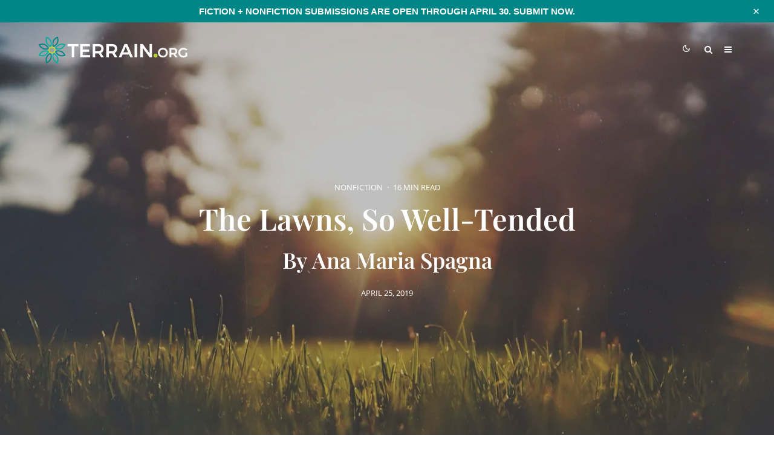

--- FILE ---
content_type: text/html; charset=UTF-8
request_url: https://www.terrain.org/2019/nonfiction/the-lawns-so-well-tended/
body_size: 64820
content:
<!DOCTYPE html>
<html lang="en-US">
<head>
	<meta charset="UTF-8">
			<meta name="viewport" content="width=device-width, initial-scale=1">
		<link rel="profile" href="http://gmpg.org/xfn/11">
		<meta name="theme-color" content="#b2d235">
	<meta name='robots' content='index, follow, max-image-preview:large, max-snippet:-1, max-video-preview:-1' />
<!-- Jetpack Site Verification Tags -->
<meta name="google-site-verification" content="icv3ADNA_cB24o9hFZAy-qFD6ZP5hUYW2xmIvaZfrBY" />

	<!-- This site is optimized with the Yoast SEO plugin v26.8 - https://yoast.com/product/yoast-seo-wordpress/ -->
	<title>The Lawns, So Well-Tended - Terrain.org</title>
<link data-rocket-prefetch href="https://www.googletagmanager.com" rel="dns-prefetch">
<link data-rocket-prefetch href="https://5d6d6de8.delivery.rocketcdn.me" rel="dns-prefetch">
<link data-rocket-prefetch href="https://c0.wp.com" rel="dns-prefetch">
<link data-rocket-prefetch href="https://i0.wp.com" rel="dns-prefetch">
<link data-rocket-prefetch href="https://www.printfriendly.com" rel="dns-prefetch">
<link data-rocket-prefetch href="https://sxosm.mjt.lu" rel="dns-prefetch">
<link data-rocket-prefetch href="https://www.google-analytics.com" rel="dns-prefetch">
<link data-rocket-prefetch href="https://stats.wp.com" rel="dns-prefetch">
<style id="wpr-usedcss">img:is([sizes=auto i],[sizes^="auto," i]){contain-intrinsic-size:3000px 1500px}#sm2-container{position:absolute;width:1px;height:1px;overflow:hidden}#sm2-container embed,#sm2-container object{width:48px;height:48px;max-width:48px;max-height:48px}#sm2-container.swf_timedout{position:relative;width:48px;height:48px}#sm2-container.swf_timedout,#sm2-container.swf_timedout embed,#sm2-container.swf_timedout object{min-width:48px;min-height:48px}#sm2-container.swf_unblocked{width:1px;height:1px}#sm2-container.swf_loaded embed,#sm2-container.swf_loaded object,#sm2-container.swf_unblocked embed,#sm2-container.swf_unblocked object{left:-9999em;top:-9999em}#sm2-container.swf_error{display:none}#sm2-container.high_performance{position:absolute;position:fixed}#sm2-container.high_performance{overflow:hidden;bottom:0;left:0;z-index:99}#sm2-container.high_performance.swf_loaded,#sm2-container.high_performance.swf_unblocked{z-index:auto}#sm2-container.high_performance.swf_loaded,#sm2-container.high_performance.swf_unblocked,#sm2-container.high_performance.swf_unblocked embed,#sm2-container.high_performance.swf_unblocked object{height:8px;width:8px}#sm2-container.high_performance.swf_loaded{top:auto;bottom:0;left:0}#sm2-container.high_performance.swf_loaded embed,#sm2-container.high_performance.swf_loaded object,#sm2-container.high_performance.swf_unblocked embed,#sm2-container.high_performance.swf_unblocked object{left:auto;top:auto}#sm2-container.high_performance.swf_timedout{z-index:99}@font-face{font-family:'Open Sans';font-style:normal;font-weight:300;font-stretch:100%;font-display:swap;src:url(https://5d6d6de8.delivery.rocketcdn.me/wp-content/cache/fonts/1/google-fonts/fonts/s/opensans/v40/memvYaGs126MiZpBA-UvWbX2vVnXBbObj2OVTS-muw.woff2) format('woff2');unicode-range:U+0000-00FF,U+0131,U+0152-0153,U+02BB-02BC,U+02C6,U+02DA,U+02DC,U+0304,U+0308,U+0329,U+2000-206F,U+20AC,U+2122,U+2191,U+2193,U+2212,U+2215,U+FEFF,U+FFFD}@font-face{font-family:'Open Sans';font-style:normal;font-weight:400;font-stretch:100%;font-display:swap;src:url(https://5d6d6de8.delivery.rocketcdn.me/wp-content/cache/fonts/1/google-fonts/fonts/s/opensans/v40/memvYaGs126MiZpBA-UvWbX2vVnXBbObj2OVTS-muw.woff2) format('woff2');unicode-range:U+0000-00FF,U+0131,U+0152-0153,U+02BB-02BC,U+02C6,U+02DA,U+02DC,U+0304,U+0308,U+0329,U+2000-206F,U+20AC,U+2122,U+2191,U+2193,U+2212,U+2215,U+FEFF,U+FFFD}@font-face{font-family:'Open Sans';font-style:normal;font-weight:500;font-stretch:100%;font-display:swap;src:url(https://5d6d6de8.delivery.rocketcdn.me/wp-content/cache/fonts/1/google-fonts/fonts/s/opensans/v40/memvYaGs126MiZpBA-UvWbX2vVnXBbObj2OVTS-muw.woff2) format('woff2');unicode-range:U+0000-00FF,U+0131,U+0152-0153,U+02BB-02BC,U+02C6,U+02DA,U+02DC,U+0304,U+0308,U+0329,U+2000-206F,U+20AC,U+2122,U+2191,U+2193,U+2212,U+2215,U+FEFF,U+FFFD}@font-face{font-family:'Open Sans';font-style:normal;font-weight:600;font-stretch:100%;font-display:swap;src:url(https://5d6d6de8.delivery.rocketcdn.me/wp-content/cache/fonts/1/google-fonts/fonts/s/opensans/v40/memvYaGs126MiZpBA-UvWbX2vVnXBbObj2OVTS-muw.woff2) format('woff2');unicode-range:U+0000-00FF,U+0131,U+0152-0153,U+02BB-02BC,U+02C6,U+02DA,U+02DC,U+0304,U+0308,U+0329,U+2000-206F,U+20AC,U+2122,U+2191,U+2193,U+2212,U+2215,U+FEFF,U+FFFD}@font-face{font-family:'Open Sans';font-style:normal;font-weight:700;font-stretch:100%;font-display:swap;src:url(https://5d6d6de8.delivery.rocketcdn.me/wp-content/cache/fonts/1/google-fonts/fonts/s/opensans/v40/memvYaGs126MiZpBA-UvWbX2vVnXBbObj2OVTS-muw.woff2) format('woff2');unicode-range:U+0000-00FF,U+0131,U+0152-0153,U+02BB-02BC,U+02C6,U+02DA,U+02DC,U+0304,U+0308,U+0329,U+2000-206F,U+20AC,U+2122,U+2191,U+2193,U+2212,U+2215,U+FEFF,U+FFFD}@font-face{font-family:'Open Sans';font-style:normal;font-weight:800;font-stretch:100%;font-display:swap;src:url(https://5d6d6de8.delivery.rocketcdn.me/wp-content/cache/fonts/1/google-fonts/fonts/s/opensans/v40/memvYaGs126MiZpBA-UvWbX2vVnXBbObj2OVTS-muw.woff2) format('woff2');unicode-range:U+0000-00FF,U+0131,U+0152-0153,U+02BB-02BC,U+02C6,U+02DA,U+02DC,U+0304,U+0308,U+0329,U+2000-206F,U+20AC,U+2122,U+2191,U+2193,U+2212,U+2215,U+FEFF,U+FFFD}.twb_elementor_control_title{font-size:12px;font-weight:700;line-height:18px;vertical-align:middle;display:flex;align-items:center;margin-bottom:2px;color:#1e1e1e}.twb-dismiss-container.twb-hidden,.twb-hidden,.twb-score-container.twb-hidden,.twb-score-disabled-container.twb-hidden,.twb-score-overlay.twb-hidden{display:none}.twb-notoptimized a,a.twb-see-score{color:#3a70ad;text-decoration:underline;cursor:pointer}.twb-optimized:before{background:url(https://5d6d6de8.delivery.rocketcdn.me/wp-content/plugins/form-maker/booster/assets/images/not_optimized.svg) no-repeat padding-box}.twb-notoptimized:before{background:url(https://5d6d6de8.delivery.rocketcdn.me/wp-content/plugins/form-maker/booster/assets/images/check_score.svg) no-repeat padding-box}.twb-optimizing:before{background:url(https://5d6d6de8.delivery.rocketcdn.me/wp-content/plugins/form-maker/booster/assets/images/loader.svg) no-repeat padding-box;margin:8px 2px;animation:1s linear infinite rotation;width:14px;height:14px;top:-6px}.twb-dismiss-container,.twb-score-container,.twb-score-disabled-container{display:flex;flex-direction:column;padding:20px 25px;background:no-repeat padding-box #23282d;border:1px solid #fffFFF1A;border-radius:6px;color:#fff;position:absolute;z-index:10;margin-top:-2px;width:350px}.twb-dismiss-container{flex-direction:row;width:250px}#wpadminbar .twb-score-overlay,.twb-score-overlay{height:32px;z-index:10;position:absolute;background-color:#2e3338!important;align-items:center;justify-content:center}#wpadminbar .twb-loader,.twb-loader{background:url(https://5d6d6de8.delivery.rocketcdn.me/wp-content/plugins/form-maker/booster/assets/images/loader.svg) no-repeat padding-box;animation:1s linear infinite rotation;width:14px;height:14px}#wpadminbar .twb-reload,.twb-reload{background:url(https://5d6d6de8.delivery.rocketcdn.me/wp-content/plugins/form-maker/booster/assets/images/reload.svg) no-repeat padding-box;width:28px;height:28px;cursor:pointer}#wpadminbar .twb-score-mobile,.twb-score-mobile{margin-right:10px}#wpadminbar .twb-score-desktop,#wpadminbar .twb-score-mobile,.twb-score-desktop,.twb-score-mobile{display:flex;width:150px;padding:10px;background:no-repeat padding-box #fffFFF0D;border-radius:6px}#wpadminbar .twb-score-circle,.twb-score-circle{width:30px;height:30px;position:relative;border-radius:50%;margin-right:12px;background:no-repeat padding-box #fffFFF0D}#wpadminbar .twb-score-circle .twb-score-circle-animated,.twb-score-circle .twb-score-circle-animated{position:absolute;left:50%;top:50%;-webkit-transform:translate(-50%,-50%);-moz-transform:translate(-50%,-50%);transform:translate(-50%,-50%);text-align:center;font:bold 12px/18px Open Sans;letter-spacing:0}#wp-admin-bar-twb_adminbar_info{height:25px}#wpadminbar .twb_admin_bar_menu_header{display:flex;align-items:center;height:25px;padding:2px 8px;box-sizing:border-box;border-radius:2px;color:#fff;font-size:12px;line-height:18px;letter-spacing:.1px;font-weight:700;font-family:'Open Sans';background-color:#22b339;margin-top:3px}#wpadminbar .twb_not_optimized_logo{color:#fff;font-size:12px;line-height:18px;letter-spacing:.1px;font-weight:700;font-family:'Open Sans'}#wpadminbar .twb_admin_bar_menu_header.twb_not_optimized{background-color:transparent}#wpadminbar .twb_admin_bar_menu_header img{width:18px;cursor:pointer;margin-right:4px}#wpadminbar .twb_admin_bar_menu_header.twb_not_optimized img{width:12px;cursor:pointer;margin-right:7px}@keyframes rotation{from{transform:rotate(0)}to{transform:rotate(359deg)}}#wpadminbar .twb_admin_bar_menu{height:100%;cursor:pointer}#wpadminbar div.twb_admin_bar_menu_main{position:absolute;background:0 0;display:block;padding-top:10px;left:10px;font-family:'Open Sans'}#wpadminbar .twb_admin_bar_menu_content{display:inline-block;width:400px;height:auto;padding:25px 25px 20px;background-color:#23282d;border:1px solid #fffFFF1A;border-radius:6px;box-sizing:border-box;font-family:'Open Sans'}#wpadminbar .twb_admin_bar_menu_content .twb_score_inprogress span{display:inline-block;width:16px;height:16px;background-size:16px!important;margin-left:0;margin-right:5px;background:url(https://5d6d6de8.delivery.rocketcdn.me/wp-content/plugins/form-maker/booster/assets/images/loader_green.svg) no-repeat padding-box;animation:1s linear infinite rotation;background-position:top 2px}#wpadminbar .twb_admin_bar_menu_content .twb_check_score_button{width:180px;height:30px;line-height:30px;box-sizing:border-box;text-decoration:none;background-color:#22b339;color:#fff;border-radius:4px;text-align:center;margin-top:20px;float:right;cursor:pointer}#wpadminbar .twb_admin_bar_menu_main hr{height:1px;background-color:#fffFFF1A;margin:20px 0;border:none}#wpadminbar .twb-score-container{border:none}#wpadminbar .twb-score-circle .twb-score-circle-animated{color:#fff!important}#wpadminbar .twb-load-time{line-height:0}#wpadminbar .twb-score-circle,.twb-score-circle{margin-right:8px}#wpadminbar .twb-hidden{display:none!important}img.emoji{display:inline!important;border:none!important;box-shadow:none!important;height:1em!important;width:1em!important;margin:0 .07em!important;vertical-align:-.1em!important;background:0 0!important;padding:0!important}:where(.wp-block-button__link){border-radius:9999px;box-shadow:none;padding:calc(.667em + 2px) calc(1.333em + 2px);text-decoration:none}:root :where(.wp-block-button .wp-block-button__link.is-style-outline),:root :where(.wp-block-button.is-style-outline>.wp-block-button__link){border:2px solid;padding:.667em 1.333em}:root :where(.wp-block-button .wp-block-button__link.is-style-outline:not(.has-text-color)),:root :where(.wp-block-button.is-style-outline>.wp-block-button__link:not(.has-text-color)){color:currentColor}:root :where(.wp-block-button .wp-block-button__link.is-style-outline:not(.has-background)),:root :where(.wp-block-button.is-style-outline>.wp-block-button__link:not(.has-background)){background-color:initial;background-image:none}:where(.wp-block-calendar table:not(.has-background) th){background:#ddd}:where(.wp-block-columns){margin-bottom:1.75em}:where(.wp-block-columns.has-background){padding:1.25em 2.375em}:where(.wp-block-post-comments input[type=submit]){border:none}:where(.wp-block-cover-image:not(.has-text-color)),:where(.wp-block-cover:not(.has-text-color)){color:#fff}:where(.wp-block-cover-image.is-light:not(.has-text-color)),:where(.wp-block-cover.is-light:not(.has-text-color)){color:#000}:root :where(.wp-block-cover h1:not(.has-text-color)),:root :where(.wp-block-cover h2:not(.has-text-color)),:root :where(.wp-block-cover h3:not(.has-text-color)),:root :where(.wp-block-cover h4:not(.has-text-color)),:root :where(.wp-block-cover h5:not(.has-text-color)),:root :where(.wp-block-cover h6:not(.has-text-color)),:root :where(.wp-block-cover p:not(.has-text-color)){color:inherit}.wp-block-embed__wrapper{position:relative}:where(.wp-block-file){margin-bottom:1.5em}:where(.wp-block-file__button){border-radius:2em;display:inline-block;padding:.5em 1em}:where(.wp-block-file__button):is(a):active,:where(.wp-block-file__button):is(a):focus,:where(.wp-block-file__button):is(a):hover,:where(.wp-block-file__button):is(a):visited{box-shadow:none;color:#fff;opacity:.85;text-decoration:none}.wp-block-gallery:not(.has-nested-images){display:flex;flex-wrap:wrap;list-style-type:none;margin:0;padding:0}.wp-block-gallery:not(.has-nested-images) figcaption{flex-grow:1}.wp-block-gallery:not(.has-nested-images).alignleft,.wp-block-gallery:not(.has-nested-images).alignright{max-width:420px;width:100%}:where(.wp-block-group.wp-block-group-is-layout-constrained){position:relative}:root :where(.wp-block-image.is-style-rounded img,.wp-block-image .is-style-rounded img){border-radius:9999px}:where(.wp-block-latest-comments:not([style*=line-height] .wp-block-latest-comments__comment)){line-height:1.1}:where(.wp-block-latest-comments:not([style*=line-height] .wp-block-latest-comments__comment-excerpt p)){line-height:1.8}:root :where(.wp-block-latest-posts.is-grid){padding:0}:root :where(.wp-block-latest-posts.wp-block-latest-posts__list){padding-left:0}ol,ul{box-sizing:border-box}:root :where(.wp-block-list.has-background){padding:1.25em 2.375em}:where(.wp-block-navigation.has-background .wp-block-navigation-item a:not(.wp-element-button)),:where(.wp-block-navigation.has-background .wp-block-navigation-submenu a:not(.wp-element-button)){padding:.5em 1em}:where(.wp-block-navigation .wp-block-navigation__submenu-container .wp-block-navigation-item a:not(.wp-element-button)),:where(.wp-block-navigation .wp-block-navigation__submenu-container .wp-block-navigation-submenu a:not(.wp-element-button)),:where(.wp-block-navigation .wp-block-navigation__submenu-container .wp-block-navigation-submenu button.wp-block-navigation-item__content),:where(.wp-block-navigation .wp-block-navigation__submenu-container .wp-block-pages-list__item button.wp-block-navigation-item__content){padding:.5em 1em}:root :where(p.has-background){padding:1.25em 2.375em}:where(p.has-text-color:not(.has-link-color)) a{color:inherit}:where(.wp-block-post-comments-form) input:not([type=submit]),:where(.wp-block-post-comments-form) textarea{border:1px solid #949494;font-family:inherit;font-size:1em}:where(.wp-block-post-comments-form) input:where(:not([type=submit]):not([type=checkbox])),:where(.wp-block-post-comments-form) textarea{padding:calc(.667em + 2px)}:where(.wp-block-post-excerpt){box-sizing:border-box;margin-bottom:var(--wp--style--block-gap);margin-top:var(--wp--style--block-gap)}:where(.wp-block-preformatted.has-background){padding:1.25em 2.375em}:where(.wp-block-search__button){border:1px solid #ccc;padding:6px 10px}:where(.wp-block-search__input){font-family:inherit;font-size:inherit;font-style:inherit;font-weight:inherit;letter-spacing:inherit;line-height:inherit;text-transform:inherit}:where(.wp-block-search__button-inside .wp-block-search__inside-wrapper){border:1px solid #949494;box-sizing:border-box;padding:4px}:where(.wp-block-search__button-inside .wp-block-search__inside-wrapper) .wp-block-search__input{border:none;border-radius:0;padding:0 4px}:where(.wp-block-search__button-inside .wp-block-search__inside-wrapper) .wp-block-search__input:focus{outline:0}:where(.wp-block-search__button-inside .wp-block-search__inside-wrapper) :where(.wp-block-search__button){padding:4px 8px}:root :where(.wp-block-separator.is-style-dots){height:auto;line-height:1;text-align:center}:root :where(.wp-block-separator.is-style-dots):before{color:currentColor;content:"···";font-family:serif;font-size:1.5em;letter-spacing:2em;padding-left:2em}:root :where(.wp-block-site-logo.is-style-rounded){border-radius:9999px}:where(.wp-block-social-links:not(.is-style-logos-only)) .wp-social-link{background-color:#f0f0f0;color:#444}:where(.wp-block-social-links:not(.is-style-logos-only)) .wp-social-link-amazon{background-color:#f90;color:#fff}:where(.wp-block-social-links:not(.is-style-logos-only)) .wp-social-link-bandcamp{background-color:#1ea0c3;color:#fff}:where(.wp-block-social-links:not(.is-style-logos-only)) .wp-social-link-behance{background-color:#0757fe;color:#fff}:where(.wp-block-social-links:not(.is-style-logos-only)) .wp-social-link-bluesky{background-color:#0a7aff;color:#fff}:where(.wp-block-social-links:not(.is-style-logos-only)) .wp-social-link-codepen{background-color:#1e1f26;color:#fff}:where(.wp-block-social-links:not(.is-style-logos-only)) .wp-social-link-deviantart{background-color:#02e49b;color:#fff}:where(.wp-block-social-links:not(.is-style-logos-only)) .wp-social-link-dribbble{background-color:#e94c89;color:#fff}:where(.wp-block-social-links:not(.is-style-logos-only)) .wp-social-link-dropbox{background-color:#4280ff;color:#fff}:where(.wp-block-social-links:not(.is-style-logos-only)) .wp-social-link-etsy{background-color:#f45800;color:#fff}:where(.wp-block-social-links:not(.is-style-logos-only)) .wp-social-link-facebook{background-color:#0866ff;color:#fff}:where(.wp-block-social-links:not(.is-style-logos-only)) .wp-social-link-fivehundredpx{background-color:#000;color:#fff}:where(.wp-block-social-links:not(.is-style-logos-only)) .wp-social-link-flickr{background-color:#0461dd;color:#fff}:where(.wp-block-social-links:not(.is-style-logos-only)) .wp-social-link-foursquare{background-color:#e65678;color:#fff}:where(.wp-block-social-links:not(.is-style-logos-only)) .wp-social-link-github{background-color:#24292d;color:#fff}:where(.wp-block-social-links:not(.is-style-logos-only)) .wp-social-link-goodreads{background-color:#eceadd;color:#382110}:where(.wp-block-social-links:not(.is-style-logos-only)) .wp-social-link-google{background-color:#ea4434;color:#fff}:where(.wp-block-social-links:not(.is-style-logos-only)) .wp-social-link-gravatar{background-color:#1d4fc4;color:#fff}:where(.wp-block-social-links:not(.is-style-logos-only)) .wp-social-link-instagram{background-color:#f00075;color:#fff}:where(.wp-block-social-links:not(.is-style-logos-only)) .wp-social-link-lastfm{background-color:#e21b24;color:#fff}:where(.wp-block-social-links:not(.is-style-logos-only)) .wp-social-link-linkedin{background-color:#0d66c2;color:#fff}:where(.wp-block-social-links:not(.is-style-logos-only)) .wp-social-link-mastodon{background-color:#3288d4;color:#fff}:where(.wp-block-social-links:not(.is-style-logos-only)) .wp-social-link-medium{background-color:#000;color:#fff}:where(.wp-block-social-links:not(.is-style-logos-only)) .wp-social-link-meetup{background-color:#f6405f;color:#fff}:where(.wp-block-social-links:not(.is-style-logos-only)) .wp-social-link-patreon{background-color:#000;color:#fff}:where(.wp-block-social-links:not(.is-style-logos-only)) .wp-social-link-pinterest{background-color:#e60122;color:#fff}:where(.wp-block-social-links:not(.is-style-logos-only)) .wp-social-link-pocket{background-color:#ef4155;color:#fff}:where(.wp-block-social-links:not(.is-style-logos-only)) .wp-social-link-reddit{background-color:#ff4500;color:#fff}:where(.wp-block-social-links:not(.is-style-logos-only)) .wp-social-link-skype{background-color:#0478d7;color:#fff}:where(.wp-block-social-links:not(.is-style-logos-only)) .wp-social-link-snapchat{background-color:#fefc00;color:#fff;stroke:#000}:where(.wp-block-social-links:not(.is-style-logos-only)) .wp-social-link-soundcloud{background-color:#ff5600;color:#fff}:where(.wp-block-social-links:not(.is-style-logos-only)) .wp-social-link-spotify{background-color:#1bd760;color:#fff}:where(.wp-block-social-links:not(.is-style-logos-only)) .wp-social-link-telegram{background-color:#2aabee;color:#fff}:where(.wp-block-social-links:not(.is-style-logos-only)) .wp-social-link-threads{background-color:#000;color:#fff}:where(.wp-block-social-links:not(.is-style-logos-only)) .wp-social-link-tiktok{background-color:#000;color:#fff}:where(.wp-block-social-links:not(.is-style-logos-only)) .wp-social-link-tumblr{background-color:#011835;color:#fff}:where(.wp-block-social-links:not(.is-style-logos-only)) .wp-social-link-twitch{background-color:#6440a4;color:#fff}:where(.wp-block-social-links:not(.is-style-logos-only)) .wp-social-link-twitter{background-color:#1da1f2;color:#fff}:where(.wp-block-social-links:not(.is-style-logos-only)) .wp-social-link-vimeo{background-color:#1eb7ea;color:#fff}:where(.wp-block-social-links:not(.is-style-logos-only)) .wp-social-link-vk{background-color:#4680c2;color:#fff}:where(.wp-block-social-links:not(.is-style-logos-only)) .wp-social-link-wordpress{background-color:#3499cd;color:#fff}:where(.wp-block-social-links:not(.is-style-logos-only)) .wp-social-link-whatsapp{background-color:#25d366;color:#fff}:where(.wp-block-social-links:not(.is-style-logos-only)) .wp-social-link-x{background-color:#000;color:#fff}:where(.wp-block-social-links:not(.is-style-logos-only)) .wp-social-link-yelp{background-color:#d32422;color:#fff}:where(.wp-block-social-links:not(.is-style-logos-only)) .wp-social-link-youtube{background-color:red;color:#fff}:where(.wp-block-social-links.is-style-logos-only) .wp-social-link{background:0 0}:where(.wp-block-social-links.is-style-logos-only) .wp-social-link svg{height:1.25em;width:1.25em}:where(.wp-block-social-links.is-style-logos-only) .wp-social-link-amazon{color:#f90}:where(.wp-block-social-links.is-style-logos-only) .wp-social-link-bandcamp{color:#1ea0c3}:where(.wp-block-social-links.is-style-logos-only) .wp-social-link-behance{color:#0757fe}:where(.wp-block-social-links.is-style-logos-only) .wp-social-link-bluesky{color:#0a7aff}:where(.wp-block-social-links.is-style-logos-only) .wp-social-link-codepen{color:#1e1f26}:where(.wp-block-social-links.is-style-logos-only) .wp-social-link-deviantart{color:#02e49b}:where(.wp-block-social-links.is-style-logos-only) .wp-social-link-dribbble{color:#e94c89}:where(.wp-block-social-links.is-style-logos-only) .wp-social-link-dropbox{color:#4280ff}:where(.wp-block-social-links.is-style-logos-only) .wp-social-link-etsy{color:#f45800}:where(.wp-block-social-links.is-style-logos-only) .wp-social-link-facebook{color:#0866ff}:where(.wp-block-social-links.is-style-logos-only) .wp-social-link-fivehundredpx{color:#000}:where(.wp-block-social-links.is-style-logos-only) .wp-social-link-flickr{color:#0461dd}:where(.wp-block-social-links.is-style-logos-only) .wp-social-link-foursquare{color:#e65678}:where(.wp-block-social-links.is-style-logos-only) .wp-social-link-github{color:#24292d}:where(.wp-block-social-links.is-style-logos-only) .wp-social-link-goodreads{color:#382110}:where(.wp-block-social-links.is-style-logos-only) .wp-social-link-google{color:#ea4434}:where(.wp-block-social-links.is-style-logos-only) .wp-social-link-gravatar{color:#1d4fc4}:where(.wp-block-social-links.is-style-logos-only) .wp-social-link-instagram{color:#f00075}:where(.wp-block-social-links.is-style-logos-only) .wp-social-link-lastfm{color:#e21b24}:where(.wp-block-social-links.is-style-logos-only) .wp-social-link-linkedin{color:#0d66c2}:where(.wp-block-social-links.is-style-logos-only) .wp-social-link-mastodon{color:#3288d4}:where(.wp-block-social-links.is-style-logos-only) .wp-social-link-medium{color:#000}:where(.wp-block-social-links.is-style-logos-only) .wp-social-link-meetup{color:#f6405f}:where(.wp-block-social-links.is-style-logos-only) .wp-social-link-patreon{color:#000}:where(.wp-block-social-links.is-style-logos-only) .wp-social-link-pinterest{color:#e60122}:where(.wp-block-social-links.is-style-logos-only) .wp-social-link-pocket{color:#ef4155}:where(.wp-block-social-links.is-style-logos-only) .wp-social-link-reddit{color:#ff4500}:where(.wp-block-social-links.is-style-logos-only) .wp-social-link-skype{color:#0478d7}:where(.wp-block-social-links.is-style-logos-only) .wp-social-link-snapchat{color:#fff;stroke:#000}:where(.wp-block-social-links.is-style-logos-only) .wp-social-link-soundcloud{color:#ff5600}:where(.wp-block-social-links.is-style-logos-only) .wp-social-link-spotify{color:#1bd760}:where(.wp-block-social-links.is-style-logos-only) .wp-social-link-telegram{color:#2aabee}:where(.wp-block-social-links.is-style-logos-only) .wp-social-link-threads{color:#000}:where(.wp-block-social-links.is-style-logos-only) .wp-social-link-tiktok{color:#000}:where(.wp-block-social-links.is-style-logos-only) .wp-social-link-tumblr{color:#011835}:where(.wp-block-social-links.is-style-logos-only) .wp-social-link-twitch{color:#6440a4}:where(.wp-block-social-links.is-style-logos-only) .wp-social-link-twitter{color:#1da1f2}:where(.wp-block-social-links.is-style-logos-only) .wp-social-link-vimeo{color:#1eb7ea}:where(.wp-block-social-links.is-style-logos-only) .wp-social-link-vk{color:#4680c2}:where(.wp-block-social-links.is-style-logos-only) .wp-social-link-whatsapp{color:#25d366}:where(.wp-block-social-links.is-style-logos-only) .wp-social-link-wordpress{color:#3499cd}:where(.wp-block-social-links.is-style-logos-only) .wp-social-link-x{color:#000}:where(.wp-block-social-links.is-style-logos-only) .wp-social-link-yelp{color:#d32422}:where(.wp-block-social-links.is-style-logos-only) .wp-social-link-youtube{color:red}:root :where(.wp-block-social-links .wp-social-link a){padding:.25em}:root :where(.wp-block-social-links.is-style-logos-only .wp-social-link a){padding:0}:root :where(.wp-block-social-links.is-style-pill-shape .wp-social-link a){padding-left:.66667em;padding-right:.66667em}:root :where(.wp-block-tag-cloud.is-style-outline){display:flex;flex-wrap:wrap;gap:1ch}:root :where(.wp-block-tag-cloud.is-style-outline a){border:1px solid;font-size:unset!important;margin-right:0;padding:1ch 2ch;text-decoration:none!important}:root :where(.wp-block-table-of-contents){box-sizing:border-box}:where(.wp-block-term-description){box-sizing:border-box;margin-bottom:var(--wp--style--block-gap);margin-top:var(--wp--style--block-gap)}:where(pre.wp-block-verse){font-family:inherit}.entry-content{counter-reset:footnotes}:root{--wp--preset--font-size--normal:16px;--wp--preset--font-size--huge:42px}.aligncenter{clear:both}html :where(.has-border-color){border-style:solid}html :where([style*=border-top-color]){border-top-style:solid}html :where([style*=border-right-color]){border-right-style:solid}html :where([style*=border-bottom-color]){border-bottom-style:solid}html :where([style*=border-left-color]){border-left-style:solid}html :where([style*=border-width]){border-style:solid}html :where([style*=border-top-width]){border-top-style:solid}html :where([style*=border-right-width]){border-right-style:solid}html :where([style*=border-bottom-width]){border-bottom-style:solid}html :where([style*=border-left-width]){border-left-style:solid}html :where(img[class*=wp-image-]){height:auto;max-width:100%}:where(figure){margin:0 0 1em}html :where(.is-position-sticky){--wp-admin--admin-bar--position-offset:var(--wp-admin--admin-bar--height,0px)}@media screen and (max-width:600px){html :where(.is-position-sticky){--wp-admin--admin-bar--position-offset:0px}}:root{--wp--preset--aspect-ratio--square:1;--wp--preset--aspect-ratio--4-3:4/3;--wp--preset--aspect-ratio--3-4:3/4;--wp--preset--aspect-ratio--3-2:3/2;--wp--preset--aspect-ratio--2-3:2/3;--wp--preset--aspect-ratio--16-9:16/9;--wp--preset--aspect-ratio--9-16:9/16;--wp--preset--color--black:#000000;--wp--preset--color--cyan-bluish-gray:#abb8c3;--wp--preset--color--white:#ffffff;--wp--preset--color--pale-pink:#f78da7;--wp--preset--color--vivid-red:#cf2e2e;--wp--preset--color--luminous-vivid-orange:#ff6900;--wp--preset--color--luminous-vivid-amber:#fcb900;--wp--preset--color--light-green-cyan:#7bdcb5;--wp--preset--color--vivid-green-cyan:#00d084;--wp--preset--color--pale-cyan-blue:#8ed1fc;--wp--preset--color--vivid-cyan-blue:#0693e3;--wp--preset--color--vivid-purple:#9b51e0;--wp--preset--gradient--vivid-cyan-blue-to-vivid-purple:linear-gradient(135deg,rgba(6, 147, 227, 1) 0%,rgb(155, 81, 224) 100%);--wp--preset--gradient--light-green-cyan-to-vivid-green-cyan:linear-gradient(135deg,rgb(122, 220, 180) 0%,rgb(0, 208, 130) 100%);--wp--preset--gradient--luminous-vivid-amber-to-luminous-vivid-orange:linear-gradient(135deg,rgba(252, 185, 0, 1) 0%,rgba(255, 105, 0, 1) 100%);--wp--preset--gradient--luminous-vivid-orange-to-vivid-red:linear-gradient(135deg,rgba(255, 105, 0, 1) 0%,rgb(207, 46, 46) 100%);--wp--preset--gradient--very-light-gray-to-cyan-bluish-gray:linear-gradient(135deg,rgb(238, 238, 238) 0%,rgb(169, 184, 195) 100%);--wp--preset--gradient--cool-to-warm-spectrum:linear-gradient(135deg,rgb(74, 234, 220) 0%,rgb(151, 120, 209) 20%,rgb(207, 42, 186) 40%,rgb(238, 44, 130) 60%,rgb(251, 105, 98) 80%,rgb(254, 248, 76) 100%);--wp--preset--gradient--blush-light-purple:linear-gradient(135deg,rgb(255, 206, 236) 0%,rgb(152, 150, 240) 100%);--wp--preset--gradient--blush-bordeaux:linear-gradient(135deg,rgb(254, 205, 165) 0%,rgb(254, 45, 45) 50%,rgb(107, 0, 62) 100%);--wp--preset--gradient--luminous-dusk:linear-gradient(135deg,rgb(255, 203, 112) 0%,rgb(199, 81, 192) 50%,rgb(65, 88, 208) 100%);--wp--preset--gradient--pale-ocean:linear-gradient(135deg,rgb(255, 245, 203) 0%,rgb(182, 227, 212) 50%,rgb(51, 167, 181) 100%);--wp--preset--gradient--electric-grass:linear-gradient(135deg,rgb(202, 248, 128) 0%,rgb(113, 206, 126) 100%);--wp--preset--gradient--midnight:linear-gradient(135deg,rgb(2, 3, 129) 0%,rgb(40, 116, 252) 100%);--wp--preset--font-size--small:13px;--wp--preset--font-size--medium:20px;--wp--preset--font-size--large:36px;--wp--preset--font-size--x-large:42px;--wp--preset--spacing--20:0.44rem;--wp--preset--spacing--30:0.67rem;--wp--preset--spacing--40:1rem;--wp--preset--spacing--50:1.5rem;--wp--preset--spacing--60:2.25rem;--wp--preset--spacing--70:3.38rem;--wp--preset--spacing--80:5.06rem;--wp--preset--shadow--natural:6px 6px 9px rgba(0, 0, 0, .2);--wp--preset--shadow--deep:12px 12px 50px rgba(0, 0, 0, .4);--wp--preset--shadow--sharp:6px 6px 0px rgba(0, 0, 0, .2);--wp--preset--shadow--outlined:6px 6px 0px -3px rgba(255, 255, 255, 1),6px 6px rgba(0, 0, 0, 1);--wp--preset--shadow--crisp:6px 6px 0px rgba(0, 0, 0, 1)}:where(.is-layout-flex){gap:.5em}:where(.is-layout-grid){gap:.5em}:where(.wp-block-post-template.is-layout-flex){gap:1.25em}:where(.wp-block-post-template.is-layout-grid){gap:1.25em}:where(.wp-block-columns.is-layout-flex){gap:2em}:where(.wp-block-columns.is-layout-grid){gap:2em}:root :where(.wp-block-pullquote){font-size:1.5em;line-height:1.6}.tooltipck{z-index:5;position:relative}.tooltipck-active,.tooltipck:hover{z-index:6}.tooltipck-tip{position:absolute;z-index:6000;display:none;box-sizing:border-box;opacity:0}.tooltipck:hover .tooltipck-tip{z-index:7}.tooltipck-pointer:after{display:inline-block;width:0;height:0;opacity:0;content:""}html{-ms-text-size-adjust:100%;-webkit-text-size-adjust:100%}body{margin:0;-moz-osx-font-smoothing:grayscale;-webkit-font-smoothing:antialiased}article,aside,details,figcaption,figure,footer,header,hgroup,li,main,nav,section,summary{display:block}blockquote,dl,figure,h1,h2,h3,h4,h5,h6,ol,p,ul{margin:0;padding:0}h1,h2,h3,h4,h5,h6{font-size:inherit}strong{font-weight:700}a,button{color:inherit}a,ins{text-decoration:none}button{overflow:visible;border:0;font:inherit;-webkit-font-smoothing:inherit;letter-spacing:inherit;background:0;cursor:pointer}::-moz-focus-inner{padding:0;border:0}picture{display:block}img{max-width:100%;height:auto;border:0}pre{overflow:auto}code,kbd,pre,samp,tt{color:#555;padding:3px 5px;font-size:.8666666em;background-color:#cce7ff}kbd{background:#111;border-radius:2px;color:#fff;padding:4px 8px;margin:0 5px}code,kbd,pre,samp,tt,var{font-family:"Roboto Mono",Monaco,courier,monospace}.clearfix:after{content:"";display:block;clear:both}*{box-sizing:border-box}ol ol,ol ul,ul ol,ul ul{margin-top:0;margin-bottom:0}hr{height:1px;background:#111;margin:-1px 0 30px;border:0}b,em,small,strong{line-height:1}sup{line-height:0;position:relative;vertical-align:baseline;top:-.5em}sub{bottom:-.25em}blockquote{margin:45px 0;font-weight:400!important;width:80%;margin-left:10%;line-height:1.5;position:relative}blockquote:before{content:"\e244";font-family:tipi;font-style:normal;position:absolute;left:-10%;transform:scale(-1,1)}blockquote cite,blockquote+p cite{font-size:12px;display:block;margin-top:.7em;margin-bottom:1.4em}.rtl blockquote:before{transform:none}cite{font-style:italic}dt{margin-bottom:15px}dd{padding:0 0 15px 15px}acronym{border-bottom:1px dotted #888;cursor:help}table{width:100%;margin-bottom:30px}table th{font-weight:inherit}table td,table th{border-top:1px solid #f1f1f1;padding:15px 10px}ol,ul{list-style-position:inside}ol li,ul li{display:list-item}ol li ol,ol li ul,ul li ol,ul li ul{margin:0 0 0 1em}address{margin-bottom:15px}ul{list-style:none}.entry-content ol,.entry-content ul{margin-left:1em;list-style-position:outside;margin-bottom:1em}.entry-content ul{list-style:disc}ol{list-style-type:decimal}.zeen-widget li{margin:6px 0}dd{margin-left:0;margin-bottom:1.5em}pre{background:#eee;padding:15px}pre code{background-color:inherit}object,video{max-width:100%;height:auto}mark{background:#eee;padding:3px 5px}h1{font-size:2em}h2{font-size:1.666em}h3{font-size:1.2em}h4,h5,h6{font-size:1em}.single-content .entry-content h1,.single-content .entry-content h2,.single-content .entry-content h3,.single-content .entry-content h4,.single-content .entry-content h5,.single-content .entry-content h6{line-height:1.2;margin:30px 0}embed,iframe,object{margin-bottom:1.5em;max-width:100%}.blockquote{clear:both}.video-wrap{position:relative;clear:both;width:100%;padding-bottom:56.25%}.video-wrap audio,.video-wrap embed,.video-wrap iframe,.video-wrap object,.video-wrap video{position:absolute;top:0;left:0;width:100%;height:100%}.zeen-widget ul{list-style:none}.widget-title{margin-bottom:30px}select{max-width:100%}article.sticky .title:before{content:"*";padding-right:5px}.comment-list{list-style-type:none}.comment-list ol{list-style-type:none}.comment p{margin-bottom:1em}.comment p:last-of-type{margin-bottom:0}.site-inner .drop-search input,.site-inner fieldset,.site-inner input[type=number],.site-inner input[type=text],.site-inner input[type=url],.site-inner select,.site-inner textarea{height:48px;background:0 0;border:1px solid #eee;border-radius:0;letter-spacing:.01em;padding:0 15px;color:inherit;width:100%}.site-inner select[multiple=multiple]{height:auto}.site-inner input[type=search]{background:0 0;border:0}.site-inner fieldset,.site-inner input[type=number],.site-inner input[type=submit],.site-inner input[type=text],.site-inner input[type=url],.site-inner textarea{-webkit-appearance:none;-moz-appearance:textfield}.site-inner textarea{padding:15px;min-height:96px}.site-inner fieldset,.site-inner textarea{height:auto}.site-inner fieldset{margin-bottom:30px}.zeen-widget .sub-menu .menu-item-has-children>a:after{display:none}.zeen-widget .menu li{display:block!important}.zeen-widget .menu .sub-menu{opacity:1;visibility:visible;margin:0}.zeen-widget .sub-menu{min-width:0!important;display:block;background:0 0;transform:none!important}.zeen-widget .sub-menu li{border-bottom:0}.zeen-widget .sub-menu li a{padding:10px 0!important;display:inline}.zeen-widget .standard-drop .sub-menu,.zeen-widget .sub-menu{position:static;visibility:inherit;opacity:inherit}.zeen-widget .menu-item-has-children>a:after{display:none}.footer-widget .menu{font-size:13px;letter-spacing:1px}.flickity-enabled{position:relative}.flickity-enabled:focus{outline:0}.tipi-tip-wrap-b{margin-top:15px;transform:translate3d(0,5px,0)}.tipi-tip-wrap-b .detail{border-right:3px solid transparent;border-bottom:3px solid #111;border-left:3px solid transparent;top:-3px;left:calc(50% - 3px)}.tipi-tip-wrap-b.removing{transform:translate3d(0,5px,0)}.tipi-tip-wrap-t{margin-top:-15px;transform:translate3d(0,-5px,0)}.tipi-tip-wrap-t .detail{border-right:3px solid transparent;border-top:3px solid #111;border-left:3px solid transparent;bottom:-3px;left:calc(50% - 3px)}.tipi-tip-wrap-t.removing{transform:translate3d(0,-5px,0)}.tipi-tip-wrap-r{transform:translate3d(5px,0,0)}.tipi-tip-wrap-r .detail{border-top:3px solid transparent;border-right:3px solid #111;border-bottom:3px solid transparent;left:-3px;top:calc(50% - 3px)}.tipi-tip-wrap-r.removing{transform:translate3d(5px,0,0)}.tipi-tip-wrap-l{transform:translate3d(-5px,0,0)}.tipi-tip-wrap-l .detail{border-top:3px solid transparent;border-left:3px solid #111;border-bottom:3px solid transparent;right:-3px;top:calc(50% - 3px)}.tipi-tip-wrap-l.removing{transform:translate3d(-5px,0,0)}h1,h2,h3,h4,h5,h6{line-height:1.2}.pswp{display:none}.zeen-effect{transition:.2s}article{min-width:0}.site-inner{min-height:100vh;position:relative}input{font:inherit}.main{padding-bottom:30px}.link-color-wrap a{position:relative;transition:.3s ease;text-underline-position:under}.article-layout-skin-2{background-color:#151515;color:#fff}.article-layout-skin-2>.meta-wrap .byline{color:#fff}.article-layout-skin-2>.meta-wrap .byline a{color:#fff}.article-layout-skin-2 .font-1,.article-layout-skin-2 a,.article-layout-skin-2 h1,.article-layout-skin-2 h2,.article-layout-skin-2 h3,.article-layout-skin-2 h4,.article-layout-skin-2 h5,.article-layout-skin-2 h6{color:#fff}.article-layout-skin-2 article>.meta-wrap .byline-part{color:#8e8e8e}.article-layout-skin-2 article>.meta-wrap .byline-part a{color:inherit}.article-layout-skin-2 .widget-title{color:#fff!important}.article-layout-skin-2 .content-bg,.article-layout-skin-2 .sidebar{background-color:transparent}.article-layout-skin-2 .site-skin-1{background:#222}.article-layout-skin-2 .hero{background:#232323}.article-layout-skin-2 .related-posts-wrap .block-wrap .tipi-arrow{color:#fff;border-color:#fff}.article-layout-skin-2 .related-posts-wrap .block-wrap .tipi-arrow i:after{background-color:#fff}.site-skin-2 .font-1,.site-skin-2 h1,.site-skin-2 h2,.site-skin-2 h3,.site-skin-2 h4,.site-skin-2 h5,.site-skin-2 h6{color:#fff!important}.site-skin-2{color:#eee}.sticky-sb-on .byline{-webkit-backface-visibility:hidden;backface-visibility:hidden}span.media-tr{cursor:pointer}.mask-overlay,.tipi-overlay{height:100%;width:100%;position:absolute;top:0;left:0;-webkit-backface-visibility:hidden;backface-visibility:hidden;z-index:1}.tipi-overlay-base{z-index:101;position:fixed;opacity:0;visibility:hidden;transition:opacity .3s ease-out,transform .3s cubic-bezier(0,0,.3,1),visibility 0s .4s}.tipi-overlay-base.active{opacity:.8;visibility:visible;transition:opacity .3s ease-out,transform .3s cubic-bezier(0,0,.3,1),visibility 0s}.tipi-overlay-base.active .close{opacity:1}.tipi-overlay-dark{background:#000}.tipi-overlay-light{background:#1f1f25}.tipi-overlay-light.active{opacity:.2}.loading>*{opacity:.35}.content-latl .loading{opacity:.35!important}.content-latl .loading>*{opacity:1}.mask{line-height:0;position:relative}.mask img,.mask picture{width:100%;height:100%;-o-object-fit:cover;object-fit:cover;-o-object-position:center;object-position:center;-webkit-backface-visibility:hidden;backface-visibility:hidden}.tipi-flex-right{margin-left:auto;text-align:right}.tipi-all-c,.tipi-vertical-c{align-items:center}.site-header .header-padding{transition:padding .3s}.tipi-all-c{justify-content:center}.tipi-all-c.logo-main-wrap{text-align:center}.logo-main-wrap:empty{display:none}.tipi-all-c,.tipi-flex,.tipi-vertical-c{display:flex}.tipi-flex-r{text-align:right;flex:1;justify-content:flex-end}input::-webkit-input-placeholder{color:inherit}input::-moz-placeholder{color:inherit}input::-ms-input{color:inherit}.alignleft{display:inline;float:left;margin-bottom:25px;margin-right:1.5em;max-width:50%}.alignright{display:inline;float:right;margin-bottom:25px;margin-left:1.5em;max-width:50%}.aligncenter{clear:both;display:block;margin-left:auto;margin-right:auto}.aligncenter,.alignleft,.alignright{clear:left;margin-top:10px}.aligncenter img,.alignleft img,.alignright img{vertical-align:top}.aligncenter,.alignleft,.alignnone,.alignright{transition:all .4s cubic-bezier(.3,.7,.7,1)}.alignright{clear:right}ul.wp-block-gallery{margin-left:0}.contents-wrap{width:100%;text-align:center}.content-bg{text-align:left}.content-bg .main,.content-bg>.tipi-cols{background:unset}.logo{line-height:0}.logo a{vertical-align:top;display:inline-block}.logo img{width:auto;vertical-align:top}.logo span{display:block}.logo-footer{flex-shrink:1}.menu-icon-subscribe i{padding-right:5px}.menu-icon-subscribe i:last-child{padding-right:0}.bg-area{position:relative}.background{position:absolute;top:0;left:0;width:100%;height:100%;z-index:-1}.site-img-1 .background{background-repeat:no-repeat;background-position:center center;background-size:cover}.header-skin-1 .bg-area{background:#fff}.site-header .bg-area{z-index:3}.header-skin-1.slidedown .bg-area,.header-skin-1.stuck .bg-area{background:rgba(255,255,255,.9)}.site-skin-1{background:#fff}.block-wrap:not(.skin-inner)>.tipi-row-inner-style{background-image:none;background-color:transparent}.site-skin-1 .pagination,.skin-light .block-skin-0 .pagination{color:#111}.site-skin-2{background:#1c1d1e}.site-skin-2{color:#fff}.site-skin-2 .mask{background:#0c0c0c}.site-skin-2 .font-1,.site-skin-2 h1,.site-skin-2 h2,.site-skin-2 h3,.site-skin-2 h4,.site-skin-2 h5,.site-skin-2 h6{color:#fff}.site-skin-2 fieldset,.site-skin-2 input[type=number],.site-skin-2 input[type=text],.site-skin-2 input[type=url],.site-skin-2 select,.site-skin-2 textarea{border-color:#333}.site-skin-2 .separation-border{border-color:#2d2d2d}.block-skin-0{background:0 0}.site-skin-1 .tipi-arrow,.skin-light .block-skin-0 .tipi-arrow{border-color:#111;color:#111}.site-skin-1 .tipi-arrow i:after,.skin-light .block-skin-0 .tipi-arrow i:after{background:#111}.footer-widgets-skin-3 .tipi-arrow{border-color:#fff!important;color:#fff!important}.footer-widgets-skin-3 .tipi-arrow i:after{background:#fff!important}.footer-widgets-skin-3 .separation-border{border-bottom-color:#2d2d2d}.footer-lower-area .font-1:not(.copyright),.footer-lower-area a,.footer-lower-area h2,.footer-lower-area h3{color:inherit}.footer-lower-area.site-skin-1 .tipi-arrow{border-color:#444}.footer-lower-area.site-skin-1 .tipi-arrow i:after{background:#444}.block-wrap:not(.skin-inner){background-repeat:no-repeat;background-size:cover;background-position:center center}.menu-icons{flex-shrink:0}.menu-icons>li>a{padding-left:10px;padding-right:10px}.menu-icons>li>a span{padding-left:7px}.horizontal-menu>li{display:inline-block}.horizontal-menu .menu-icon-mode{display:inline-flex;align-items:center}.horizontal-menu .sub-menu{margin:0}.sticky-menu{z-index:50;top:0;position:relative}.site-mob-header.sticky-menu{width:100%!important}.stuck>.bg-area{background:inherit}.spacer{background:inherit;z-index:101!important}.sticky-menu-2.stuck{position:sticky;top:0;transform:translate3d(0,-100%,0);transition:.3s all;will-change:transform}.sticky-menu-2.stuck.active{transform:translate3d(0,0,0)}.still{transition:none!important}.sticky-menu-3.slidedown{position:sticky;top:0;animation:.3s ease-out forwards slidedown}#progress{position:absolute;bottom:-3px;height:3px;width:0;background-color:#ef2673;transition:.2s opacity,.3s bottom;opacity:0}.mob-bot-share{position:fixed;bottom:0;height:45px;width:100%;transform:translatey(200%);transition:.3s all;z-index:5}.mob-bot-share .share-buttons{text-align:center;height:inherit;display:flex}.mob-bot-share .share-button{width:50%;color:#111;text-transform:uppercase;font-size:10px;height:inherit;float:left;line-height:45px}.mob-bot-share i{font-size:16px}.mob-bot-share-2{background:#fff;border-top:1px solid #eee}.horizontal-menu>li>a{display:inline-block}.main-navigation{position:relative}.menu-icon a:before{font-weight:400!important}.menu-icon i{font-weight:400!important}.bg-area .bg-area-inner>*,.bg-area>*{position:relative;z-index:11}.bg-area .background{z-index:0;position:absolute}.logo{display:inline-block}.logo-p_menu{display:flex;align-items:center;margin-right:10px}.site-mob-header{position:relative;z-index:10}.site-mob-header .bg-area{background:inherit;max-width:100%}.site-mob-header .menu-left{text-align:left;flex:1;margin-left:-7px}.site-mob-header .logo-main-wrap{text-align:center}.site-mob-header .menu-right{flex:1;margin-right:-7px;margin-left:auto;text-align:right;justify-content:flex-end}.site-mob-header .icons-wrap li{display:flex}.site-mob-header .icons-wrap li a{padding:0 7px}.site-mob-header-1 .logo-main-wrap{display:flex;justify-content:center}.menu-item-has-children>a:after{font-family:tipi;content:"\e909";margin-left:5px;line-height:1;font-size:inherit}.menu-mobile .tapped .sub-menu{opacity:1;position:relative;visibility:visible;margin-top:5px;height:auto}.menu-mobile .sub-menu{opacity:0;visibility:hidden;transition:all .35s cubic-bezier(0,.99,.99,1);margin-left:-5px;text-align:left;position:absolute}.menu-mobile .sub-menu:not(.opened-child) li{display:none}.menu-mobile .sub-menu li{margin:0;position:relative;padding:5px 30px}.menu-mobile .sub-menu li a{padding:0}.menu-mobile .sub-menu .sub-menu{opacity:0;height:0;visibility:hidden;margin-top:10px}.main-menu-inline{z-index:12;position:relative}.sticky-top{position:sticky;top:0;z-index:12}.mob-open{overflow:hidden}.mobile-navigation-dd .menu-item-has-children>a:after{display:none}.mobile-navigation-dd .open-child i{transition:.2s ease-out}.mobile-navigation-dd .child-is-open i{transform:rotate(-90deg)}.mobile-navigation-dd .child-is-open i:before{content:"\e5cd"}.mobile-navigation-dd .opened-child{visibility:visible!important;opacity:1!important}.admin-bar .mob-menu-wrap .bg-area{padding-top:30px}.mob-menu-wrap{position:fixed;width:100%;height:100%;z-index:102;top:0;left:0;bottom:0;font-size:18px}.mob-menu-wrap .mobile-navigation .mobile-search-wrap{margin-top:auto}.mob-menu-wrap .mobile-navigation .mobile-search-wrap .search{width:100%;border:1px solid #333;border-radius:2px;padding:10px}.mob-menu-wrap .mobile-navigation .mobile-search-wrap .search .search-field{width:100%;color:inherit;font-family:inherit}.mob-menu-wrap .mobile-navigation .mobile-search-wrap+.vertical-menu{margin-top:30px}.mob-menu-wrap.site-skin-1 .mobile-navigation .search{border-color:#e5e5e5}.mob-menu-wrap .menu-icon-subscribe{font-size:15px}.mob-menu-wrap .content-wrap{height:100%}.mob-menu-wrap .open-child:not(.text-link){float:right}.mob-menu-wrap .open-child:not(.text-link) i{font-size:15px;font-weight:700;position:relative;display:inline-block}.mob-menu-wrap .opened-child{height:auto!important;position:relative!important}.mob-menu-wrap .content{height:100%;padding:30px 45px;display:flex;flex-direction:column;flex-grow:1;overflow:auto}.mob-menu-wrap .content .logo{animation-delay:.3s}.mob-menu-wrap .content .logo+.menu-icons{margin-top:60px}.mob-menu-wrap .content .mobile-navigation{animation-delay:.4s}.mob-menu-wrap .content .menu-icons{animation-delay:.65s}.mob-menu-wrap .vertical-menu{margin:auto;width:100%;font-size:18px}.mob-menu-wrap .vertical-menu li{margin-bottom:7px;font-weight:400;text-transform:none;padding-right:0}.mob-menu-wrap .vertical-menu>li>.sub-menu{font-size:13px;padding-top:7px}.mob-menu-wrap .mobile-navigation{margin-top:30px;margin-bottom:30px;display:flex;overflow:auto;flex-direction:column;flex-grow:1}.mob-menu-wrap .menu-icons{display:flex;flex-wrap:wrap;margin-left:-10px;margin-right:-10px}.mob-menu-wrap .menu-icons li{margin:0 5px 10px}.mob-menu-wrap .bg-area{height:100%}.mob-menu-wrap .tipi-close-icon{position:absolute;top:20px;right:20px;font-size:30px;z-index:12;line-height:1}.mob-menu-wrap .content>*{opacity:0;transform:translatex(-20px)}.admin-bar .mob-menu-wrap .tipi-close-icon{top:52px}.mob-open .mob-menu-wrap .content>*{animation-timing-function:ease-out;animation-fill-mode:forwards;animation-duration:.25s;animation-name:mobMenuL}.site-mob-menu-2 .mob-menu-wrap{text-align:center}.site-mob-menu-2 .mob-menu-wrap .menu-item-has-children>a:first-child{margin-left:15px}.site-mob-menu-2 .mob-menu-wrap .sub-menu{text-align:center}.site-mob-menu-2 .mob-menu-wrap .vertical-menu li{padding-left:0}.tipi-i-menu-mob{width:12px;height:2px;background:#fff;position:relative;margin:0 auto;border-radius:1px;display:block}.tipi-i-menu-mob:after,.tipi-i-menu-mob:before{width:inherit;display:block;height:inherit;border-radius:inherit;background:inherit;content:"";position:absolute;width:125%}.tipi-i-menu-mob:before{top:-5px}.tipi-i-menu-mob:after{top:5px}.site-mob-header.site-skin-1 .tipi-i-menu-mob{background:#111}.site-mob-header.site-skin-1 .menu-icon{color:#111}.site-mob-menu-a-4 .site-inner,.site-mob-menu-a-4 .site-mob-header.sticky-menu-2 .stuck{z-index:2}.site-mob-menu-a-4 .zeen-top-block{position:relative}.site-mob-menu-a-4 .site-inner,.site-mob-menu-a-4 .sticky-menu-2 .stuck.active,.site-mob-menu-a-4 .zeen-top-block{z-index:3}.site-mob-menu-a-4 .mob-menu-wrap{left:auto;right:0;transition:transform 1s cubic-bezier(.2,1,.3,1),visibility 0s 1.1s;width:calc(100vw - 60px);z-index:1;visibility:hidden;transform:translate3d(50%,0,0)}.site-mob-menu-a-4 .mob-menu-wrap .mob-tr-close{display:none}.site-mob-menu-a-4 .site-inner:after{content:"";background:#aaa;top:0;left:0;width:100%;height:100%;position:absolute;display:block;z-index:300;opacity:0;visibility:hidden}.site-mob-menu-a-4.mob-open .tipi-i-menu-mob{background:0 0!important;height:100%;top:0}.site-mob-menu-a-4.mob-open .tipi-i-menu-mob:after,.site-mob-menu-a-4.mob-open .tipi-i-menu-mob:before{top:0;background:#fff;width:100%;height:2px;top:calc(50% - 1px)}.site-mob-menu-a-4.mob-open .tipi-i-menu-mob:before{transform:rotate(-45deg)}.site-mob-menu-a-4.mob-open .tipi-i-menu-mob:after{width:100%;transform:rotate(45deg)}.site-mob-menu-a-4.mob-open .mob-menu-wrap{transform:translate3d(0,0,0);transition:transform 1s cubic-bezier(.2,1,.3,1),visibility 0s;visibility:visible}.site-mob-menu-a-4.mob-open .mob-bot-share,.site-mob-menu-a-4.mob-open .site-inner,.site-mob-menu-a-4.mob-open .site-mob-header,.site-mob-menu-a-4.mob-open .sticky-menu-2 .stuck.active,.site-mob-menu-a-4.mob-open .top-bar-message,.site-mob-menu-a-4.mob-open .zeen-top-block{transform:translate3d(calc(60px - 100vw),0,0)!important}.site-mob-menu-a-4.mob-open .site-inner{pointer-events:none}.site-mob-menu-a-4.mob-open .site-content,.site-mob-menu-a-4.mob-open .site-footer{opacity:.2}.site-mob-menu-a-4.mob-open .site-inner:after{opacity:.5}.site-mob-menu-a-4.mob-open .sticky-menu-2 .stuck.active{left:0}.site-mob-menu-a-4.mob-open .site-skin-1.site-mob-header .tipi-i-menu-mob:after,.site-mob-menu-a-4.mob-open .site-skin-1.site-mob-header .tipi-i-menu-mob:before{background:#111}.mob-tr-open{display:block;padding-top:0!important;padding-bottom:0!important;height:25px}.mob-tr-open i{margin-right:3px;float:right;top:calc(50% - 1px)}.sidebar-wrap{z-index:1;text-align:left}.sidebar-wrap .sidebar{margin-bottom:30px}.sidebar{width:100%}.sidebar .zeen-widget:last-of-type:not(.widget_nav_menu){margin-bottom:0;border-bottom-width:0}.sidebar .background{z-index:0}.content-area .zeen-widget{position:relative;z-index:1}.content-area .zeen-widget:first-of-type{padding-top:0}.site-skin-2 .widget-title{opacity:.5}.textwidget h2,.textwidget h3,.textwidget h4{margin-bottom:.5em}.textwidget p{margin-bottom:1em}.textwidget p:last-child{margin-bottom:0}.twitch{position:relative;width:100%;padding-bottom:56.25%;background:#161616}.twitch iframe{position:absolute;width:100%;height:100%;z-index:3;transition-delay:.3s;transition:.7s ease-out}.twitch:after{content:"\f1e8";font-family:tipi;color:#fff;font-size:40px;position:absolute;top:30px;right:30px;z-index:2;line-height:1;text-align:center}.twitch:not(.ani-in) iframe{transform:scale(.9,.9);opacity:0}.block-more-1{font-weight:700}.block-more-1:hover i{transform:translateX(-3px)}.block-more-2{margin-left:3px}.no-more{opacity:.25;pointer-events:none}.block-changer{opacity:.5}.block-mm-init{opacity:1}.block-changer.active{opacity:1}.block-changer.active:before{opacity:1!important}.meta{-webkit-backface-visibility:hidden;backface-visibility:hidden}.block-wrap-hoverer .mask__wrap{position:absolute;height:100%;width:100%;background-color:#000}.block-wrap-hoverer .mask__wrap .mask{opacity:0;position:absolute;top:0;left:0;height:100%;width:100%;transition:.6s cubic-bezier(.22,.61,.36,1)}.block-wrap-hoverer .mask__wrap .selected{opacity:.7}.block-wrap-hoverer article{align-items:flex-end;padding:30px;border-right:1px solid rgba(255,255,255,.25)}.block-wrap-hoverer article:not(.selected) .meta{opacity:.5}.block-wrap-hoverer article:last-of-type{border-right:0}.block-wrap-hoverer article .excerpt,.block-wrap-hoverer article .meta,.block-wrap-hoverer article a{color:#fff!important}.block-wrap-hoverer article .title-wrap{margin-bottom:1.5em}.block-wrap-hoverer article .title{line-height:1.5}.block-wrap-hoverer article .excerpt{height:0;padding-top:0;opacity:0;font-size:.9em!important}.block-wrap-hoverer article .meta{overflow:hidden;transition:.2s}.block-wrap-hoverer article.no-excerpt__ani .meta{transform:translatey(-20px)}.block-wrap-grid{overflow:hidden}.block-to-see{transition:.5s opacity,.5s transform}.tipi-row-inner-box{position:relative;background:inherit}.tipi-row-inner-style{width:100%;background:inherit}.block{position:relative;align-items:stretch;flex-flow:row wrap}.block article{position:relative}.mask-img{display:block;width:100%;height:100%}.block-ani{overflow:hidden}.block-ani article{opacity:0}.block-ani.loaded article{animation-timing-function:cubic-bezier(0,0,0.3,1);animation-fill-mode:forwards;animation-duration:.2s;animation-name:tipiSlideUpOpa;animation-delay:calc(.075s * var(--animation-order))}.block-ani.block-ani-r article{animation-name:tipiSlideRightOpa}.block-ani.block-ani-l article{animation-name:tipiSlideLeftOpa}.block-wrap{border:0;margin-left:auto;margin-right:auto;border-image-slice:1;width:100%;display:block;text-align:left}.block-wrap .tipi-row-inner-style{border-image-slice:1}.site-skin-2 .load-more-wrap .tipi-arrow{color:#fff;border-color:#fff}.site-skin-2 .load-more-wrap .tipi-arrow i:after{background:#fff}.tipi-row-inner-box{width:100%}.ppl-m-3 .block,.ppl-s-2 .block{justify-content:space-between}.hero-wrap.gallery-viewing .mask-overlay{opacity:0;visibility:hidden}.title-middle .gallery-viewing .hero-meta{opacity:0;pointer-events:none}.title-middle .gallery-viewing .slide:before{opacity:0!important}.block-29 .meta .title{font-size:15px}.block-29 .meta .subtitle{font-size:12px;margin-top:2px}.zeen-top-block .block-wrap{width:100%}.zeen-top-block .block-wrap .tipi-row-inner-style{background-color:#000}.zeen-top-block .block-wrap .block{width:100%}.zeen-top-block .block-wrap .block article{border-width:0}.zeen-top-block article .mask{padding-bottom:0!important}.zeen-top-block .block-title-wrap{display:none}.zeen-top-block.standard-ani{padding-bottom:0!important;overflow:hidden}.zeen-top-block.standard-ani>.block-wrap{position:static;margin-bottom:-2px}.separation-border:last-of-type:not(.masonry-child):not(.preview-text){margin-bottom:0;padding-bottom:0;border-bottom:0}.preview-mini-wrap{position:relative}.stack-design-1{text-align:left}.tipi-spin{position:relative}.tipi-spin:before{content:"";position:absolute;top:50%;left:50%;transform:translate(-50%,-50%);border:3px solid #fff;border-left-color:transparent!important;border-right-color:transparent!important;border-radius:50%;width:50px;height:50px;margin-top:-28px;z-index:2;transition:opacity .3s;margin-left:-28px;animation:1s ease-out infinite fullspin}.tipi-spin.tipi-row-inner-style:before{opacity:1;border-color:#111}.frame-wrap-46{width:100%;padding-bottom:66.27%;position:relative;background:#191b1c;transition:padding .6s ease-out}.frame-wrap-46 audio,.frame-wrap-46 iframe,.frame-wrap-46 video{height:100%;width:100%;position:absolute;top:0;left:0}.frame-wrap-46-pad{position:relative;width:100%}.block-wrap-video-player .mask{background:#000!important}.block-wrap-video-player .mask img{opacity:.5}.block-wrap-video-player .duration{color:#fff;font-size:12px;font-weight:400;display:block}.block-wrap-video-player .loading-embed iframe{opacity:0}.block-wrap-video-player .loading-embed .meta{opacity:0;visibility:hidden}.block-wrap-video-player .loading-embed.active-embed .tipi-spin:before{opacity:0;visibility:hidden}.block-wrap-video-player .loading-embed.active-embed iframe{opacity:1}.block-wrap-video-player .loading-embed.embed-ldd-once .frame-wrap-46{padding-bottom:56.25%}.block-wrap-video-player .mask iframe{transition:1s all}.block-wrap-video-player img{transition:.3s;-webkit-backface-visibility:hidden;backface-visibility:hidden}.block-wrap-video-player .block-piece-1 .title{color:#fff}.block-wrap-video-player .block-piece-1 a{color:inherit}.block-wrap-video-player .block-piece-1 .duration{margin-top:10px;font-size:15px}.block-wrap-video-player .block-piece-1 .mask{display:flex;align-items:center;justify-content:center}.block-wrap-video-player .block-piece-1 .mask a:first-child{background:#1c1d1e;pointer-events:none}.block-wrap-video-player .embed-error{position:absolute;color:#fff;top:50%;left:20%;width:60%;line-height:1.5;text-align:center;transform:translateY(-50%)}.video-wrap{display:block}.loaded .frame-wrap-46:before{opacity:0;visibility:hidden}.playing img{opacity:.2!important}.playing .mask .duration{opacity:0!important}.block-wrap-110{display:flex;position:relative}.block-wrap-110.tipi-row{padding-left:0;padding-right:0}.block-wrap-110 .tipi-col{padding-left:0;padding-right:0}.fi-bg{width:100%;height:100%;background-size:cover;background-position:50% 50%;padding-bottom:100%}.hero-31 .fi-bg{opacity:0;padding-bottom:0}.mask-overlay{transition:all .35s ease-out}.block-title{display:inline-block;line-height:1}.block-title h1,.block-title h2,.block-title h3,.block-title h4,.block-title h5,.block-title p{font-size:inherit}.block-title-wrap-style .block-title{padding-bottom:10px;display:flex;position:relative;align-items:center}.block-title-wrap-style .block-title:after{content:"";flex:1;margin-left:30px;position:relative}.block-title-wrap-style .block-title:last-child{padding-bottom:0}.block-title-wrap{position:relative;width:100%}.block-title-wrap:not(.page-header-skin-4) .block-title-wrap,.block-title-wrap:not(.page-header-skin-4) .filters{background:inherit}.block-title-wrap .block-title-area{position:relative}.block-title-wrap .block-subtitle{color:#999;font-weight:400;display:block}.block-title-wrap .filters{position:relative;font-weight:400;font-size:12px;margin-top:6px;text-transform:none;letter-spacing:1px;color:#aaa;z-index:4}.block-title-wrap .filters .sorter{text-align:left}.block-title-wrap .load-more-wrap-2{margin-right:0}.module-block-title{margin-bottom:30px}.sorter{position:relative}.sorter .current-txt{padding-bottom:3px;display:inline-block;transition:all .3s}.sorter.active .current-txt{border-bottom-color:transparent}.sorter.active i{transform:rotate(90deg)}.sorter.active i:before{color:#ee5253;content:"\e5cd"}.block-title-1{margin-bottom:30px}.separator:last-child{display:none}.byline{font-weight:400!important;margin-bottom:-7px}.byline .byline-part{vertical-align:middle}.byline .separator{margin-right:7px;margin-left:7px}.byline-2{margin-bottom:-3px}.preview-classic .byline-3{padding-top:15px}.stack-1 .byline-2{margin-top:30px}.tipi-like-count{display:flex;transition:.2s ease-out all;line-height:1}.liking{opacity:.5}.liked{cursor:default;pointer-events:none}.liked:hover{cursor:default}.cats .cat{margin-right:10px;display:inline-block}.cats .cat:last-of-type{margin-right:0}#comments ol{list-style-type:none}.comments-area .says{display:none}.comments-area time{font-size:12px;color:#9a9a9a}.block-title-wrap .filters:empty,.byline:empty{display:none}.byline-part{margin-bottom:5px;display:inline-block}.byline-part i{margin-right:3px}.meta{float:left;width:100%}.meta .title{font-size:22px;padding-top:.5em}.meta .title a{display:inline-block;max-width:100%}.meta .subtitle{font-size:1em}.meta .excerpt{padding-top:15px}.meta .excerpt:hover:before{transform:scale3d(1,1,1);transition-delay:0s}.tipi-xl-typo .title{font-size:22px;padding-top:10px}.tipi-xl-typo .subtitle{font-size:18px;padding-top:.5em}.tipi-xl-typo .byline-3{padding-top:15px}.tipi-s-typo .title{padding-top:8px}.tipi-s-typo .subtitle{font-size:15px;padding-top:5px}.tipi-s-typo .byline-3{padding-top:10px}.tipi-s-typo .title-wrap:first-of-type .title{padding-top:20px}.mode__wrap{padding:0 5px!important}.mode__wrap .mode__inner__wrap{position:relative;text-align:center;padding-left:0!important;width:30px;height:30px;overflow:hidden;cursor:pointer}.mode__wrap .mode__inner__wrap i{position:absolute;width:100%;margin-right:0!important;z-index:1;height:100%;transition:ease-in-out transform .3s;transform:translate(0,100%) rotate(-60deg)}.mode__wrap .mode__inner__wrap i:before{width:100%;height:100%;display:flex;align-items:center;justify-content:center}.mode__wrap.mode--alt .tipi-i-sun{transform:translatey(0) rotate(0)}.mode__wrap:not(.mode--alt) .tipi-i-moon{transform:translatey(0) rotate(0)}.site-mob-header .mode__wrap .mode__inner__wrap{background:0 0}.site-mob-header .mode__wrap .mode__inner__wrap i{color:inherit}.slider article .title a{color:#fff}.img-ani-base .mask{overflow:hidden}.img-ani-base .fi-bg,.img-ani-base .mask img{transition:transform 1s ease,opacity .5s ease}.img-color-hover-1:hover img{filter:none}.img-color-hover-base.preview-classic .mask:hover:after{opacity:1}.img-color-hover-base.preview-classic .mask:hover:before{opacity:0}.counter{-webkit-backface-visibility:hidden;backface-visibility:hidden}.format-gallery .hero-wrap{overflow:visible}.slider{background:#f2f2f2}.slider article{background:#f2f2f2;display:none}.slider.tipi-spin:before{z-index:11;border-color:#ccc}.slider .slide{position:absolute}.slider .lets-review-api-wrap,.slider .meta{-webkit-backface-visibility:hidden;backface-visibility:hidden}.slider .slider-arrow{opacity:0}.slider .mask,.slider .meta{opacity:0}.slider article:first-of-type{display:block}.slider:not(.flickity-enabled){padding-bottom:50%;overflow:hidden}.slider .mask{position:absolute;height:100%;width:100%}.slider.parallax .mask{top:-15%;height:130%}.zeen__list--1{background:0 0;opacity:0}.zeen__list--1 .slider-arrow-next{float:right}.zeen__list--1 .slide{width:100%;margin:0 30px}.flickity-enabled:not(.slider-imgs) article{display:block}.slider-rdy.tipi-spin:before{opacity:0;pointer-events:none;animation-iteration-count:2}.slider-rdy .slider-arrow{opacity:1}.slider-rdy .mask,.slider-rdy .meta{opacity:1}.slider-arrow-next{right:15px}.slider-arrow-prev{left:15px}.slider-arrow{position:absolute;z-index:3}.hero{width:100%;line-height:0;background:#eee;overflow:hidden;height:100%;position:relative;display:flex;align-items:center;justify-content:center}.hero img,.hero picture{width:100%;height:100%;margin-top:0;-o-object-fit:cover;object-fit:cover;-o-object-position:center;object-position:center}.hero-wrap{position:relative;overflow:hidden;z-index:0}.hero-wrap:not(.cover-11) .hero{max-height:100vh}.hero-wrap .caption{background:rgba(255,255,255,.5);color:#333}.hero-wrap .meta-with-color .byline,.hero-wrap .meta-with-color .subtitle,.hero-wrap .meta-with-color a,.hero-wrap .meta-with-color h1{color:inherit}.hero-l.format-gallery .hero{display:block}.hero-l .parallax .hero img{height:120%;margin-top:-5%;min-height:100%}.hero-wrap.cover-1 .hero{height:56.25vw;max-height:56.25vw;min-height:280px}.hero-wrap .caption{position:absolute;z-index:2;bottom:0;right:0;font-size:10px;transition:.2s ease-out;padding:5px 7px;line-height:1.2}.gallery-block__image{position:relative;width:100%;z-index:1;text-align:center}.gallery-block__image .caption{background:rgba(0,0,0,.5);color:#eee}.gallery-block__image .tipi-lightbox{width:100%;height:100%;display:block;position:relative}.gallery-block__image .tipi-lightbox:before{position:absolute;opacity:0;content:"\e93f";font-family:tipi;pointer-events:none;transition:.3s;background:#fff;color:#111;height:30px;width:30px;display:flex;align-items:center;z-index:991;justify-content:center;max-height:50%;font-size:12px;max-width:50%;border-radius:4px;top:5px;right:5px}.gallery-block__image:not(:hover) .tipi-lightbox:before{transform:translatey(5px)}.gallery-block__image:not(.lightboxing):hover .tipi-lightbox:before{opacity:1}.gallery-block__image img{width:100%}.gallery-block__image:last-of-type{margin-right:0!important}.gallery-block__image .caption{opacity:0}.gallery-block__image:hover .caption{opacity:1}.gallery-block__image img{vertical-align:top}.slider .slide .caption{right:0}.hero img,.hero-background img{opacity:0}.hero-wrap .mask-overlay{opacity:0}.mask-loaded .mask-overlay{opacity:1}.mask-loaded .hero img,.mask-loaded .hero-background img{animation:1s forwards tipiOpa;opacity:1}.entry-content{word-break:break-word}.entry-content .aligncenter,.entry-content .alignnone{opacity:0}.entry-content .embed-vis{opacity:1}.entry-content.woocommerce-Tabs-panel--description .aligncenter,.entry-content.woocommerce-Tabs-panel--description .alignnone{opacity:1}figure.aligncenter{text-align:center}.title-middle .hero-wrap .meta-wrap{-webkit-backface-visibility:hidden;backface-visibility:hidden;padding:0 30px;z-index:2;position:absolute;left:50%;width:100%;top:50%;transform:translate(-50%,-50%);text-align:center}div[class*=title-mid] .meta-wrap .share-it-icons a{color:#fff}div[class*=title-mid] .meta-wrap .meta~.share-it{padding-top:30px}div[class*=title-mid] .hero-wrap .meta .byline,div[class*=title-mid] .hero-wrap .meta .entry-title,div[class*=title-mid] .hero-wrap .meta .subtitle,div[class*=title-mid] .hero-wrap .share-it{transition:.5s ease-out;transition-delay:.35s}div[class*=title-mid] .hero-wrap .meta .entry-title{transition-delay:.5s}div[class*=title-mid] .hero-wrap .meta .byline-3,div[class*=title-mid] .hero-wrap .meta .subtitle{transition-delay:.65s}div[class*=title-mid] .hero-wrap .meta .title-with-sub+.byline{transition-delay:.75s}div[class*=title-mid] .hero-wrap .share-it{transition-delay:.75s}div[class*=title-mid] .hero-wrap:not(.mask-loaded) .meta .byline,div[class*=title-mid] .hero-wrap:not(.mask-loaded) .meta .entry-title,div[class*=title-mid] .hero-wrap:not(.mask-loaded) .meta .subtitle,div[class*=title-mid] .hero-wrap:not(.mask-loaded) .share-it{opacity:0;transform:translatey(15px)}.skin-light .related-posts-wrap .tipi-arrow{color:#111;border-color:#111}.skin-light .related-posts-wrap .tipi-arrow i:after{background:#111}.article-layout-skin-2 .reaction{background:0 0!important;color:#fff}.article-layout-skin-2 .reaction .count{color:#fff}.article-layout-skin-2 .reaction.reacted,.article-layout-skin-2 .reaction:hover{border-color:#444}.article-layout-skin-2 .comment-list .comment-body{border-bottom-color:#2b2b2b}.article-layout-skin-2 .related-posts-wrap .title a{color:#fff}.article-layout-skin-2 .related-posts-wrap .block-wrap{background:0 0!important}.article-layout-skin-2 .contents-wrap blockquote{color:#fff}.article-layout-skin-2 .contents-wrap article>.meta-wrap .byline,.article-layout-skin-2 .contents-wrap article>.meta-wrap .byline a{color:#7b7b7b}.article-layout-skin-2 .sidebar .zeen-widget,.article-layout-skin-2 .sidebar-wrap .sidebar{border-color:#232323}.parallax .hero-background img,.parallax .mask__wrap img{height:120%;top:-10%;position:relative}.parallax .mask-img img{transition:none!important}.format-gallery .cover-1 .hero{max-height:none;height:auto!important}.hero-31 .hero{position:fixed!important;height:100%!important;max-height:100vh!important;width:100%;top:0;z-index:-1;background:0 0}.hero-31 .spacer{height:100vh}.hero-31 .mask-overlay{opacity:0}.hero-31+div{background:0 0!important}.hero-31+div .entry-content{color:#000}.ipl-wrap{transition:.5s all}.ipl-loader{position:relative;height:150px}.ipl-loader:before{border-top-color:#1d1d1d;border-bottom-color:#1d1d1d}.ipl-loader.ipl-end{display:none}.ipl-loader.ipl-end:before{animation:none}.ipl-loading{opacity:0;transform:translateY(150px)}.title-middle .meta-wrap{transition:.2s ease-out}.title-middle .active-embed .meta-wrap{opacity:0;visibility:hidden}.active-embed .hero{background:#000}.active-embed .hero img{animation:none;opacity:.25}.active-embed .caption{opacity:0;visibility:hidden}.icon-size-s i{font-size:15px}.format-gallery:not(.post-wrap):not(.preview-thumbnail) i{vertical-align:middle}.duration{transition:all .3s cubic-bezier(.3,.4,.5,1)}.single-content{z-index:1;position:relative;padding-top:30px}.entry-content-wrap p{margin-bottom:1em}.entry-content h2:first-child,.entry-content h3:first-child{margin-top:0}audio{min-height:32px}.hero-19 iframe{width:100vw}.entry-footer{padding-top:45px}.entry-footer>div{margin-bottom:45px}.entry-footer>div:last-of-type{margin-bottom:0;padding-bottom:45px}.entry-footer>.share-it{margin-bottom:30px}.entry-footer .content-subscribe{max-width:none;width:100%}.entry-footer.tipi-l-8 .share-it a:last-of-type{margin-right:0}.sidebar-off:not(.title-middle-cut) .share-it-before{margin-top:30px}.share-it{line-height:1;justify-content:space-between;flex-wrap:wrap}.share-it a{display:inline-block}.share-it.share-it-before{margin-bottom:30px}.share-it .social-count{display:inline-block;font-size:10px;letter-spacing:1px;font-weight:700;padding-left:7px;text-transform:uppercase}.share-it i{display:inline-block;vertical-align:middle}.share-it .tipi-i-linkedin,.share-it .tipi-i-mail{position:relative;top:-2px}.meta-wrap .meta~.share-it{float:left;width:100%;display:block;padding-top:20px}.meta-wrap .meta~.share-it>.title{display:none}.meta-wrap .meta~.share-it a:first-of-type{margin-left:0!important}.meta-wrap .meta~.share-it.share-it-11 a:first-of-type{margin-left:5px!important}.meta-wrap .video-wrap,.meta-wrap iframe{margin:30px auto 0;min-height:32px}.hero-background:before{content:"";position:absolute;top:0;left:0;width:100%;height:100%;background-color:rgba(0,0,0,.8);z-index:1}.hero-background+.hero{padding:12.5%;background:0 0!important;z-index:2}.hero-background+.hero img{border-radius:3px;box-shadow:0 20px 30px rgba(0,0,0,.2)}.hero-background+.hero~.meta-wrap{z-index:2;padding:30px;position:relative}.hero-background+.hero~.meta-wrap .byline,.hero-background+.hero~.meta-wrap .byline a,.hero-background+.hero~.meta-wrap .subtitle,.hero-background+.hero~.meta-wrap h1,.hero-background+.hero~.meta-wrap h2{color:#fff}.hero-background+.hero~.meta-wrap+.frame-wrap{min-height:100px}.hero-background+.hero~.meta-wrap .share-it{padding-top:30px}.hero-background+.hero~.meta-wrap .share-it-11 a{color:#fff}.hero-l .meta-wrap .share-it{padding-top:30px}.share-it-11 .tipi-i-linkedin,.share-it-11 .tipi-i-mail{top:0}.entry-footer .share-it .share-button{margin:0 0 15px}.share-button-content{justify-content:center;width:100%;height:100%}.share-it-11{font-size:12px}.share-it-11 .title{font-size:inherit!important;display:inline-block;padding-right:30px;color:#ccc}.share-it-11{display:block}.share-it-11 a{margin:0 20px 15px!important;font-size:15px}.article-layout-skin-1 .share-it-11{color:#000}.article-layout-skin-1 .share-it-11 a{color:#000}.reaction-wrap{justify-content:space-between}.zeen-up-down{background:#f1f1f1;padding:45px}.zeen-up-down .zeen__up-down{padding:0 30px}.zeen__up-down{margin-left:15px}.zeen__up-down i{margin-right:10px}.updown-do{opacity:.3;pointer-events:none}.reaction{line-height:1;width:50%;height:120px;border:1px solid transparent;background:#f1f1f1;padding:15px;align-items:center;justify-content:center;text-align:center;margin-right:15px;margin-bottom:15px;flex-wrap:wrap;width:calc(50% - 15px);color:#444}.reaction:hover{background:#f9f6e1}.reaction.reacting{pointer-events:none;opacity:.6}.reaction.reacted{transform:translatey(-5px);background:#f9f6e1}.reaction .count{font-size:18px;width:100%;color:#444;display:block;margin-bottom:auto}.reaction .count span{font-size:12px;margin-left:2px}.reaction svg{margin-bottom:14px;width:36px;height:36px;margin-top:auto}.comment-list{margin-top:45px}.comment-list .comment-author img{float:left;margin-right:30px;width:50px}.comment-list .comment-content{padding-top:15px}.comment-list .comment-body{position:relative;padding-bottom:30px;border-bottom:1px solid #eee;margin-bottom:30px}.comment-list .comment-body:after{content:"";display:block;clear:both}.collapsible__content{height:0;opacity:0;overflow:hidden}.collapsible__title{cursor:pointer;padding:20px 0;font-size:1.1em}.collapsible__title i{margin-left:10px;display:inline-block;position:relative;top:2px}.collapsible__title.active i{transform:rotate(180deg)}.comments__type-2 .comments-area>.comments-title{display:none}.next-prev__design-2.past__mid{opacity:1;visibility:visible}.next-prev__design-2{position:fixed;top:50%;transform:translateY(-50%);z-index:2;opacity:0;visibility:hidden;transition:.3s;height:140px}.next-prev__design-2>div{background-color:#f2f2f2}.next-prev__design-2 .pre-title{color:#777;font-size:10px;text-transform:uppercase}.next-prev__design-2 .title{color:#111;line-height:1.4;display:block;padding-top:2px;font-size:14px}.next-prev__design-2 .next-prev__trigger{z-index:1;position:relative;width:60px;height:60px;text-align:center}.next-prev__design-2 .next-prev__contents{padding:30px;transition:.3s cubic-bezier(.2,.1,.2,1);position:absolute;top:50%;z-index:0;width:300px;height:100%;max-width:50vw;display:flex;align-items:center;transform:translate(0,-50%);opacity:0;visibility:hidden}.next-prev__design-2 .mask{flex-shrink:0;width:80px}.next-prev__design-2.next-prev__next .meta{padding-left:15px}.next-prev__design-2.next-prev__next:not(:hover) .next-prev__contents{transform:translate(50%,-50%)}.next-prev__design-2.next-prev__prev{text-align:right}.next-prev__design-2.next-prev__prev .meta{padding-right:15px}.next-prev__design-2.next-prev__prev .mask{order:2}.next-prev__design-2.next-prev__prev:not(:hover) .next-prev__contents{transform:translate(-50%,-50%)}.next-prev__design-2:hover .next-prev__contents{opacity:1;visibility:visible}.next-prev__prev{left:0}.next-prev__prev .next-prev__contents{left:calc(100% - 60px);padding-left:60px}.next-prev__next{right:0}.next-prev__next .next-prev__contents{padding-right:60px;right:calc(100% - 60px)}.mode--alt--b .next-prev__design-2{color:#fff}.mode--alt--b .next-prev__design-2>div{background-color:#1d1d1e}.mode--alt--b .next-prev__design-2 .title{color:#fff}.title{word-wrap:break-word}.footer-block-title{font-size:30px;font-weight:400}.related-posts-wrap .block-wrap-grid .block-title-1,.related-posts-wrap .block-wrap-grid .block-title-1 .block-title-area{padding-left:0!important}.post-tags a:before{content:"#"}.footer-block-links{text-transform:uppercase;font-size:9px;display:flex;align-items:center}.footer-block-links .title{flex-shrink:0;margin-right:20px;display:inline-block;min-width:30px}.footer-block-links .title i{margin-left:2px}.footer-block-links .block-elements{margin-bottom:-10px}.footer-block-links .block-elements>*{font-size:inherit;border-radius:2px;font-weight:400;letter-spacing:.1em;display:inline-block;margin-right:10px;margin-bottom:10px;border:1px solid #eee;padding:8px 10px;line-height:1;transition:.2s}.footer-block-links .block-elements>:hover{background:#eee}.article-layout-skin-2 .footer-block-links .block-elements>*{border-color:#272727}.article-layout-skin-2 .footer-block-links .block-elements>:hover{background:#272727}.counter{position:absolute;z-index:2;top:7px;left:10px;border-radius:50%;display:inline-block;height:40px;width:40px;text-align:center}.counter:before{font-size:12px;position:absolute;display:block;content:counter(block);z-index:2;top:50%;left:50%;transform:translate(-50%,-50%);color:#fff}.counter:after{z-index:1;background-color:#121314;content:"";position:absolute;height:100%;width:100%;top:0;left:0;border-radius:inherit}.block{counter-reset:block}.block article{counter-increment:block}.pagination{text-align:center;padding:50px 0;clear:left}.pagination .prev:hover{transform:translatex(-2px)}.pagination .next:hover{transform:translatex(2px)}.pagination .current:hover{transform:none}.pagination+.block{clear:both}.pagination .current:not(.post-page-numbers){border-color:#111;background:#111;color:#fff;padding-bottom:5px}.inf-scr{clear:left}.inf-loaded{padding:0;height:0;opacity:0;visibility:hidden;width:100%}.inf-loading a{opacity:0}.inf-loading:before{border-top-color:#222;border-bottom-color:#222}.inf-scr-masonry{position:absolute}.inf-scr-masonry a{top:auto!important}.footer-widgets-skin-3 .textwidget p{opacity:.65;font-size:15px}.footer-widgets-text-white .footer-widgets-skin-3 .textwidget p{opacity:1}.widget_nav_menu:only-child{width:100%!important;margin-right:0!important}.footer-widget-wrap{z-index:1;padding-bottom:30px;padding-top:30px}.footer-widget{position:relative;z-index:1;margin-bottom:30px;padding-bottom:30px}.footer-widget .mask{background:0 0}.footer-widget:last-of-type:not(.widget_nav_menu){margin-bottom:0;padding-bottom:0}.footer-widget.widget_text{font-size:14px}.footer-widget.widget_text div{margin:6px 0}.widget_text .alignleft,.widget_text .alignright{margin-top:0}.site-footer .menu-item-has-children>a:after,.site-footer .sub-menu{display:none}.site-footer .footer-navigation li{padding:0 10px}.tipi-xs-flex-full{align-items:center}.site-footer-2 .to-top{padding:0 10px;margin-top:15px;font-size:12px}.site-footer-2 .copyright:nth-child(2n){margin-top:15px}.site-footer-2 .footer-navigation,.site-footer-2 .to-top{display:inline-block}.site-footer-2 .logo-footer{padding-top:3px}.site-footer-2 .footer-area .to-top span{font-size:12px}.to-top{display:inline-block}.to-top a{transition:transform .2s;transform:translateY(0);border-radius:50%}.to-top a i{display:inline-block}.to-top a:hover i{transform:translateY(-5px)}.to-top span{font-size:15px}.cart__float{display:inline-flex;align-items:center;justify-content:center;position:fixed;right:0;bottom:30%;z-index:6;line-height:50px;height:50px;width:60px;transition:.2s ease;border-radius:180px 0 0 180px;z-index:6;background:#111;color:#fff}.cart__float:not(.past__mid){opacity:0;transform:translateX(30px);visibility:hidden}.to-top__fixed .to-top{position:fixed;bottom:20px;right:20px;z-index:6;padding:0;margin:0}.to-top__fixed .to-top .tipi-arrow.tipi-arrow-m{width:40px;height:40px;line-height:40px;border:0}.to-top__fixed .to-top .tipi-vertical-c{width:30px;height:30px;border-radius:2px;justify-content:center;color:#fff}.to-top__fixed .to-top .tipi-vertical-c:hover i{transform:translateY(-2px)}.to-top__fixed .to-top:not(.past__mid){transform:translateY(15px);opacity:0;visibility:hidden}.to-top-2 i{border-radius:50%}.to-top-2 a{display:inline-block}.slide-in-el{position:fixed;top:0;right:0;max-width:100%;width:780px;height:100%;z-index:102;opacity:0;visibility:hidden;transform:translateX(50%);will-change:transform;overflow-y:auto;box-shadow:0 0 25px 0 rgba(0,0,0,.075)}.slide-in-el .content{margin:0 auto;height:100%}.slide-in-el .bg-area{min-height:100%}.slide-in-el .close{position:absolute;top:0;right:0;margin:30px;z-index:2;font-size:2em;line-height:1}.slide-in-el .close:hover{transform:rotate(90deg)}.admin-bar .slide-in-el{padding-top:32px}.slide-in-menu{width:780px}.slide-in-menu .content{padding:80px 0;width:80%;max-width:360px}.slide-in-menu .content .zeen-widget:last-child{margin-bottom:0}.slide-in-menu .block-wrap-classic .mask{background:0 0}.slide-in-menu .zeen-widget{margin-bottom:90px}.slide-in-menu .logo-slide{display:block;margin-bottom:60px}.site-inner,.top-bar-message,.zeen-top-block .block-wrap{transition:transform .3s cubic-bezier(0,0,.3,1),opacity .7s cubic-bezier(0,0,.3,1)}.modal-active{overflow:hidden}.slide-menu-open{overflow:hidden}.slide-menu-open #tipi-overlay .close{display:none}.slide-menu-open .site-inner,.slide-menu-open .site-mob-header,.slide-menu-open .top-bar-message,.slide-menu-open .zeen-top-block .block-wrap{transform:translatex(-100px)}.tipi-tile{transition:opacity .3s ease-out,transform 0s .4s,visibility 0s .4s}.tipi-tile.active{transition:opacity .3s ease-out,transform .3s cubic-bezier(0,0,.3,1),visibility 0s;opacity:1;visibility:visible;transform:translateX(0)}.tipi-tile .content>div{opacity:0;transform:translatex(25%);transition:opacity .3s ease-out,transform 0s .4s}.tipi-tile .content>.title{margin-bottom:15px;font-size:30px}.tipi-tile .content>.subtitle{margin-bottom:45px;font-size:16px}.tipi-tile.active .content>div{opacity:1;transform:translatex(0);transition:opacity .3s ease-out .25s,transform .3s cubic-bezier(0,0,.3,1) .25s}.tipi-tile.active .content>div:nth-child(2){transition-delay:.25s}.tipi-tile.active .content>div:nth-child(3){transition-delay:.35s}.tipi-tile.active .content>div:nth-child(4){transition-delay:.45s}.tipi-tile.active .content>div:nth-child(5){transition-delay:.55s}.tipi-tile.active .content>div:nth-child(6){transition-delay:.65s}.tipi-tile.active .content>div:nth-child(7){transition-delay:.75s}.tipi-tile.active .content>div:nth-child(8){transition-delay:.85s}.slide-in-box{background-position:center;will-change:transform,opacity;background-size:cover}.slide-in-box .content{text-align:center}.slide-in-box .content .mask{background:0 0}.slide-in-box .content>.title{margin-bottom:10px;font-size:30px}.slide-in-box .content>.subtitle{margin-bottom:30px}.admin-bar .slide-in-menu{padding-top:32px}.admin-bar .slide-in-menu .close{position:absolute;top:32px}.top-bar-message{text-align:center;font-size:12px;position:relative;z-index:5}.top-bar-message i{margin-right:7px}#top-bar-message-close{position:absolute;line-height:1;right:15px;font-size:15px;top:50%;transform:translateY(-50%)}.modal-wrap,.timed-pup{z-index:110;opacity:0;transition:.2s all}.modal-wrap:not(.active) iframe,.slide-in-menu:not(.active) iframe,.timed-pup:not(.active) iframe{visibility:hidden!important}.modal-wrap .close,.tipi-overlay-base .close{z-index:2;position:absolute;top:30px;right:30px}.modal-wrap .close i,.tipi-overlay-base .close i{font-size:40px;color:#fff;transition:.3s all}.active-3 .close i{color:#000}.tipi-overlay-base .close{opacity:0}.timed-pup{top:50%;left:50%;transform:translate(-50%,-45%);transition-delay:0s;margin:0 auto}.timed-pup.active{visibility:visible;opacity:1;transition-delay:.2s;transform:translate(-50%,-50%)}.modal-wrap{width:100%;height:100%;left:0;top:0}.modal-wrap audio,.modal-wrap iframe,.modal-wrap video{height:100%;width:100%;position:absolute;top:0;left:0;transition:all .4s}.modal-wrap .content-custom{position:relative;width:100%;margin-left:auto;margin-right:auto;text-align:center;max-width:calc(100vw - 30px)}.modal-wrap .content-custom .embed-error{position:absolute;top:50%;left:0;width:100%}.modal-wrap .content-custom.is-audio,.modal-wrap .content-custom.is-video{width:90vw}.modal-wrap .content-custom.is-audio audio,.modal-wrap .content-custom.is-audio iframe,.modal-wrap .content-custom.is-audio video,.modal-wrap .content-custom.is-video audio,.modal-wrap .content-custom.is-video iframe,.modal-wrap .content-custom.is-video video{opacity:0;margin:0}.modal-wrap .content-custom.is-video{padding-bottom:50.75%;transition:transform .2s ease-in-out;background:#111}.modal-wrap .content-custom.is-video iframe{background:#000}.modal-wrap .content-custom.frame-ldd audio,.modal-wrap .content-custom.frame-ldd iframe,.modal-wrap .content-custom.frame-ldd video{opacity:1;visibility:visible}.modal-wrap .ani-in.content-custom{opacity:1;visibility:visible;transform:translate(-50%,-50%)}.modal-wrap .is-audio iframe{height:auto}.modal-wrap .tipi-overlay{background-color:#fff;z-index:1;opacity:.8}.modal-wrap.dark-overlay .tipi-overlay{background:#000}.modal-wrap.dark-overlay .close i{color:#fff!important}.modal-wrap.dark-overlay .search-all-results{background:#282828}.modal-wrap.dark-overlay .content-search{color:#fff}.modal-wrap.dark-overlay .content-search .search-field{color:inherit;border-bottom-color:#444}.modal-wrap.dark-overlay .content-search .search-field::-webkit-input-placeholder{color:#fff}.modal-wrap.dark-overlay .content-search .search-field::-moz-placeholder{color:#fff}.modal-wrap.dark-overlay .content-search .search-field:-ms-input-placeholder{color:#fff}.modal-wrap .content-block{z-index:2;border-radius:10px;transition:.2s opacity,.2s visibility,.2s transform;position:absolute;opacity:0;padding:0 30px;visibility:hidden;left:50%;top:50%;transform:translate(-50%,-50%)}.modal-wrap .content-block .bg-area{border-radius:3px}.modal-wrap .content-custom{transform:translate(-50%,-50%) translatey(-30px)}.modal-wrap .subscribe-wrap{transition:.2s all;padding:0}.modal-wrap .content{position:relative;height:100%;padding:0 30px;justify-content:center}.modal-wrap .close i{opacity:0;transition:.2s}.modal-wrap.active{visibility:visible;opacity:1}.modal-wrap.active .tipi-x-outer{opacity:1}.modal-wrap.active .close i{opacity:1}.modal-wrap.active-3 .tipi-overlay{opacity:.975}.modal-wrap.active-3 .dark-overlay .tipi-overlay{opacity:.925}.modal-wrap.active-3 .search{transition-delay:.3s;transform:translate3d(0,0,0);opacity:1;visibility:visible}.modal-wrap.active-3 .search-hints{transition-delay:.4s;transform:translate3d(0,0,0);opacity:.5;visibility:visible}.modal-wrap.active-3 .content-search{opacity:1;visibility:visible}.modal-wrap .content-latl,.modal-wrap .content-subscribe{transform:translateY(-50%) translateY(-20px) translateX(-50%)}.modal-wrap.active-4 .content-subscribe{opacity:1;visibility:visible;transform:translate(-50%,-50%)}.modal-wrap.active-4 .close i{color:#000}.modal-wrap .content-latl form{transform:translatey(-15px);opacity:0;transition:opacity .3s,transform 0s .4s}.modal-wrap.active-2 .content-latl{opacity:1;visibility:visible;transform:translate(-50%,-50%)}.modal-wrap.active-2 form{transform:translatey(0);opacity:1;transition:opacity .3s,transform .3s cubic-bezier(0,0,.3,1)}.modal-wrap.active-2 form{transition-delay:.35s}.modal-wrap.active-qv:before{color:#fff}.modal-wrap.active-qv .content-custom{opacity:1;transition-delay:0s;visibility:visible}.light-overlay.modal-wrap .close i{color:#000}.admin-bar .modal-wrap .close,.admin-bar .tipi-overlay-base .close{top:62px}.tipi-x-outer{opacity:0}.active-1 .tipi-x-outer{opacity:1}.tipi-x-wrap{transition:.2s ease-out all;line-height:0}.tipi-x-wrap:hover{transform:rotate(90deg)}.content-subscribe-style{width:80%;max-width:770px;text-align:center;transition:.3s ease all}.content-subscribe-style .content-subscribe-inner{position:relative;z-index:1;width:100%}.content-subscribe-style .subscribe-form{clear:both}.content-subscribe-style .title{margin-bottom:15px;font-size:36px}.content-subscribe-style .subtitle{font-size:18px;max-width:450px;margin-bottom:20px;color:inherit}.content-subscribe-2 .tipi-modal-bg{padding:30px}.content-subscribe-2 .subtitle{margin-left:auto;margin-right:auto}.search-field{-webkit-appearance:none;background:0 0;border:0}.search-field::-webkit-search-cancel-button{-webkit-appearance:none;pointer-events:none;opacity:0}input[type=search]::-ms-clear{display:none}.content-search{width:100%;text-align:center;color:#111}.content-search .search-submit{display:none}.content-search .search-field{border-radius:0;color:#111;font-size:30px;border:0;width:100%;border-bottom:1px solid #e4e4e4;text-align:center}.content-search .search-field:focus{outline:0!important}.content-search .search-field::-webkit-input-placeholder{color:#111}.content-search .search-field::-moz-placeholder{color:#111;opacity:1}.content-search .search-field:-ms-input-placeholder{color:#111}.content-search .suggestions-wrap a{margin-right:5px}.content-search .suggestions-wrap a:before{content:"#"}.content-search .search{transition:.2s ease all;opacity:0;transform:translate3d(0,-20px,0)}.content-search .search-hints{opacity:0;font-size:12px;align-items:baseline;transform:translate3d(0,10px,0);transition:.2s ease all}.content-search .search-hints .search-hint{display:block;margin-left:auto;flex-shrink:0}.content-found-wrap{opacity:0;transform:translate3d(0,5px,0);transition:.2s opacity,.2s transform;height:0}.content-found-wrap .tipi-button{margin-top:15px}.with-results .content-found-wrap{opacity:1;transform:translate3d(0,0,0)}.with-results-cache .content-found-wrap{padding-top:10px;height:auto}.zero-typo .content-found-wrap{padding-top:0;height:0}.drop-search-wrap .modal-tr{min-width:28px}.no-results-found .tipi-button{opacity:0;visibility:hidden}.drop-search{position:absolute;right:0;width:350px;top:100%;z-index:2;color:#000;opacity:0;visibility:hidden;transition:.3s ease-out all;z-index:103}.drop-search .search{border:0}.drop-search .search article{flex:0 0 100%;width:100%}.drop-search .search article .mask .byline{display:none}.drop-search .search .search-field{border:0!important;color:#fff;background-color:#141516;border-radius:0}.drop-search .search .search-submit{display:none}.drop-search .button-wrap{width:100%;text-align:center}.drop-search .content-found-wrap{background:#fff;width:100%;border:1px solid #f1f1f1;border-top:0}.drop-search .content-found-wrap .block{display:block;color:#111}.drop-search .content-found-wrap .block .meta a{color:#111}.drop-search .content-found-wrap .block article:nth-child(2){margin-bottom:0}.drop-search .content-found-wrap .tipi-button{width:100%}.drop-search.with-results .content-found-wrap{padding:30px}.drop-search.with-results-cache:not(.with-results) .content-found-wrap{display:none}.drop-search .tipi-button{margin-top:20px}.drop-search-wrap.active-search .drop-search{opacity:1;visibility:visible}.drop-search-wrap.active-search .modal-tr .tipi-i-search:before{content:"\e5cd"}.drop-search-wrap{position:relative}.content-latl{position:relative}.content-latl .tipi-modal-bg{padding:45px;width:390px;justify-content:center}.content-latl .logo{margin-bottom:45px}.content-latl .close{right:20px;top:20px}.content-latl .bg-area .background{border-radius:3px}.mob-open .sticky-menu-3.stuck{animation:1s cubic-bezier(.2,1,.3,1) tipiMenuSlide!important}.slidedown{animation-name:slidedown}.tipi-button{display:inline-block;border-radius:2px;-webkit-appearance:none;padding:0 20px;background:#000;outline:0;border:0;height:44px;line-height:40px;transition:all .3s ease-out;border:2px solid transparent;cursor:pointer;color:#fff!important}.tipi-button.block-loader{border-radius:180px;background:#18181e;color:#fff;height:50px;line-height:50px;border:0;padding:0 90px}.tipi-button.block-loader:hover{transform:translatey(-3px);box-shadow:0 20px 30px rgba(0,0,0,.2);background:#18181e}.button-arrow{position:relative;padding-left:30px;padding-right:30px}.button-arrow>i{opacity:0;position:absolute;top:50%;transition:.2s ease-out all;font-size:1em;transform:translate3d(0,-50%,0)}.button-arrow .button-title{transition:.2s ease-out all;display:inline-block}.button-arrow:hover i{opacity:1}.button-arrow-r>i{transform:translate3d(-10px,-50%,0);right:20px}.button-arrow-r:hover>i{transform:translate3d(0,-50%,0)}.button-arrow-r:hover .button-title{transform:translate3d(-10px,0,0)}.zeen-widget ins{background:0 0}.mask{background:#eee}form h3{margin-bottom:15px!important}abbr[title],acronym[title]{text-decoration:none}.site-footer{position:relative;z-index:6}.tipi-arrow{transition:transform .2s ease-out,opacity .2s ease-out;display:inline-block;-webkit-backface-visibility:hidden;backface-visibility:hidden;border:1px solid #fff;color:#fff;cursor:pointer;border-radius:1px;text-align:center}.tipi-arrow i{position:relative;display:inline-block;transition:all ease-out .2s}.tipi-arrow i:after{transform:scaleY(0);content:"";width:1px;height:15px;background:#fff;display:block;position:absolute;left:50%;transition:transform .2s ease-out}.tipi-arrow:hover i{border-color:transparent}.tipi-arrow:hover i:after{transform:scaleY(1)}.tipi-arrow.tipi-arrow-s{height:26px;width:26px;line-height:24px;font-size:12px}.tipi-arrow.tipi-arrow-s i{line-height:inherit}.tipi-arrow.tipi-arrow-s i:after{width:10px}.tipi-arrow.tipi-arrow-m{height:60px;width:60px;line-height:60px;font-size:20px}.tipi-arrow.tipi-arrow-m i:after{width:2px}.tipi-arrow-t i:after{bottom:calc(50% - 15px);margin-top:-25px;margin-left:-1px;transform-origin:0 top}.tipi-arrow-l i:after,.tipi-arrow-r i:after{transform:scaleX(0);width:15px!important;height:2px;margin-left:-2px;transform-origin:left 0;top:50%}.tipi-arrow-l i:after{left:50%;margin-left:-2px;transform-origin:left 0}.tipi-arrow-l:hover i{transform:translateX(-5px)}.tipi-arrow-l.tipi-arrow-s i:after{height:1px;width:10px!important}.tipi-arrow-l.tipi-arrow-s:hover i{transform:translateX(-3px)}.tipi-arrow-r:hover i{transform:translateX(5px)}.tipi-arrow-r i:after{left:calc(50% - 15px);margin-left:2px;transform-origin:right 0}.tipi-arrow-r.tipi-arrow-s i:after{height:1px;width:10px!important;left:calc(50% - 10px);margin-left:1px}.tipi-arrow-r.tipi-arrow-s:hover i{transform:translateX(3px)}.tipi-row{margin-left:auto;margin-right:auto;width:100%;padding-left:20px;padding-right:20px}.tipi-col{position:relative;min-height:1px;float:left}.tipi-cols{position:relative}.tipi-xs-12{width:100%}@font-face{font-family:tipi;src:url("https://5d6d6de8.delivery.rocketcdn.me/wp-content/themes/zeen/assets/css/tipi/tipi.woff2?20240620") format("woff2"),url("https://5d6d6de8.delivery.rocketcdn.me/wp-content/themes/zeen/assets/css/tipi/tipi.ttf?20240620") format("truetype"),url("https://5d6d6de8.delivery.rocketcdn.me/wp-content/themes/zeen/assets/css/tipi/tipi.woff?20240620") format("woff"),url("https://5d6d6de8.delivery.rocketcdn.me/wp-content/themes/zeen/assets/css/tipi/tipi.svg?20240620#tipi") format("svg");font-weight:400;font-style:normal;font-display:swap}[class^=tipi-i-]{font-family:tipi!important;speak:none;font-style:normal;font-weight:400!important;font-variant:normal;text-transform:none;font-size:inherit;line-height:1;letter-spacing:0;-ms-font-feature-settings:"liga" 1;font-feature-settings:"liga";font-variant-ligatures:discretionary-ligatures;-webkit-font-smoothing:antialiased;-moz-osx-font-smoothing:grayscale}.tipi-i-pocket:before{content:"\e950"}.tipi-i-moon:before{content:"\e946"}.tipi-i-sun:before{content:"\e947"}.tipi-i-messenger:before{content:"\e945"}.tipi-i-close:before{content:"\e5cd"}.tipi-i-search-thin:before{content:"\e8b6"}.tipi-i-arrow-left:before{content:"\e901"}.tipi-i-arrow-right:before{content:"\e902"}.tipi-i-chevron-down:before{content:"\e909"}.tipi-i-mail:before{content:"\e918"}.tipi-i-search:before{content:"\f002"}.tipi-i-x:before{content:"\e957"}.tipi-i-facebook:before{content:"\f09a"}.tipi-i-rss:before{content:"\f09e"}.tipi-i-menu:before{content:"\f0c9"}.tipi-i-pinterest:before{content:"\f0d2"}.tipi-i-linkedin:before{content:"\f0e1"}.tipi-i-angle-left:before{content:"\f104"}.tipi-i-angle-right:before{content:"\f105"}.rtl .tipi-i-angle-left:before{content:"\f105"}.rtl .tipi-i-angle-right:before{content:"\f104"}.tipi-i-angle-up:before{content:"\f106"}.tipi-i-youtube-play:before{content:"\f16a"}.tipi-i-instagram:before{content:"\f16d"}.tipi-i-reddit-alien:before{content:"\f281"}@media all and (orientation:landscape){.zeen-top-block .block:not(.block-92):not(.block-94):not(.block-81) article{max-height:75vh}}@media only screen and (min-width:481px){.ppl-s-2 article{flex:0 0 calc(50% - 15px);width:calc(50% - 15px)}.block-title-1 .block-title{position:relative}.block-title-1 .block-title-wrap-style .filters{padding-top:0;margin-top:0;float:right;display:block}.block-title-1 .block-title-area{width:100%}.block-title-1 .sorter{margin-left:15px;display:inline-block;padding-top:2px}.block-title-1 .sorter i{top:1px}.block-title-1 .load-more-wrap-2{margin-left:15px;margin-right:0}.block-title-1 .load-more-wrap-2:first-of-type{margin-left:30px}.zeen-top-block>.tipi-row .block:not(.block-92):not(.block-94) article{max-height:35vh}.block-title-wrap .sorter+.load-more-wrap{padding-left:10px}.with-load-more{display:flex}.with-load-more .filters{flex-shrink:0}.block-wrap-video-player .block-piece-1 .meta{bottom:20px;padding-left:35px;position:absolute}.reaction{width:calc(33% - 15px)}.hero-19,.hero-43{display:flex;align-items:center}.hero-19 .hero,.hero-19 .meta-wrap,.hero-43 .hero,.hero-43 .meta-wrap{width:50%!important}.site-main~span:empty{display:none}}@media only screen and (min-width:481px) and (max-width:859px){.footer-widget.widget_nav_menu:last-child,.footer-widget.widget_nav_menu:nth-last-child(2){width:calc(50% - 30px);float:left;margin-bottom:0;min-width:90px;border-bottom-width:0}}@media only screen and (min-width:860px){.tipi-m-0{display:none}.tipi-cols{margin-left:-15px;margin-right:-15px}.tipi-col{padding-right:15px;padding-left:15px}.tipi-row{padding-left:30px;padding-right:30px}.ppl-m-3 article{flex:0 0 calc(33.3333333333% - 20px);width:calc(33% - 20px)}.ppl-m-4 article{flex:0 0 calc(25% - 22.5px);width:calc(25% - 22px)}.ppl-m-5 article{flex:0 0 calc(20% - 10px);width:calc(20% - 10px)}.article-ani-1 img{transition:opacity .6s ease-in-out}.article-ani-1:not(.article-window) img{opacity:0}.filter-wrap-2 .article-ani{opacity:1}.dt-off:not(.da-resp-off){display:none}.tipi-xl-typo .title{font-size:30px}.tipi-xl-typo .subtitle{padding-top:10px}.hero-19{padding-left:0;padding-right:0}.meta-wrap .video-wrap{margin-top:45px;margin-left:0;max-width:600px}.block-wrap-masonry .block{margin-left:-15px;margin-right:-15px}.zeen-top-block .block:not(.block-92):not(.block-94):not(.block-81) article{max-height:60vh}.block-wrap-110 .block-title-wrap .tipi-row-inner-style,.zeen-widget .block-title-wrap .tipi-row-inner-style{display:block}.block-wrap-110 .block-title-wrap .tipi-row-inner-style .filters,.zeen-widget .block-title-wrap .tipi-row-inner-style .filters{position:relative;padding-top:15px;display:flex;justify-content:center;align-items:center}.block-wrap-110 .block-title-wrap .tipi-row-inner-style .filters .sorter,.zeen-widget .block-title-wrap .tipi-row-inner-style .filters .sorter{margin-right:30px;margin-left:0}.block-wrap-110 .block-title-wrap .tipi-row-inner-style .filters .load-more-wrap,.zeen-widget .block-title-wrap .tipi-row-inner-style .filters .load-more-wrap{margin-right:0;margin-left:auto}.block-65{align-items:center;padding-bottom:50px;padding-top:50px}.block-65 .separation-border{margin-bottom:30px}.block-wrap-110 .block-wrap-video-player .block-piece-1,.block-wrap-110 .block-wrap-video-player .block-piece-2{width:100%;padding-left:0}.block-wrap-110 .block-wrap-video-player .block-piece-2 article{padding-left:15px}.dropper a[href="#"]:not(.block-more):active{pointer-events:none}.mob-menu-wrap .dropper .open-child{pointer-events:all!important}.sub-menu{background:#282828}.sub-menu a:not(.tipi-button){padding:8px 25px;display:block;transition:all .3s;font-weight:400}.sub-menu a:not(.tipi-button):hover{transform:translatex(3px);opacity:.7}.sub-menu .tipi-button{font-size:11px}.sub-menu>li>.sub-menu{transition:all .3s}.sub-menu>li:hover>.sub-menu{opacity:1;visibility:visible;transform:translatey(0)}.sub-menu .menu-item-has-children>a:after{content:"\f105";position:absolute;right:25px;margin-top:2px}.sub-menu li{border-bottom:1px dotted #333}.sub-menu li:last-of-type{border-bottom-color:transparent}.standard-drop>.sub-menu{min-width:200px}.standard-drop>.sub-menu>li{position:relative}.standard-drop>.sub-menu .sub-menu{padding:0;top:0;left:100%}.standard-drop .sub-menu{position:absolute;opacity:0;visibility:hidden}.standard-drop .sub-menu>li>.sub-menu{transform:translatex(-15px)}.standard-drop .sub-menu>li:hover>.sub-menu{opacity:1;visibility:visible;transform:translatey(0)}.standard-drop .sub-menu a{padding:10px 25px;color:inherit}.mm-skin-2 .zeen-lazy-load-base{background:#202020}.mm-skin-2 .mm-art .menu-wrap{background:#252627}.mm-skin-2 .mm-art .menu-wrap .mask{background:#252627}.mm-skin-2 .mm-art .menu-wrap .block-skin-0 .tipi-arrow{color:#fff;border-color:#fff}.mm-skin-2 .mm-art .menu-wrap .block-skin-0 .tipi-arrow i:after{background:#fff}.mm-skin-2 .mm-art .sub-menu{background:#202020}.mm-skin-2 .mm-art .sub-menu a{color:#fff}.mm-skin-2 .dropper .tipi-spin.tipi-row-inner-style:before{border-color:#fff}.mm-skin-2 .dropper .menu,.mm-skin-2 .dropper .menu .byline,.mm-skin-2 .dropper .menu a{color:#fff}.mm-skin-2 .dropper .block-title-area .block-title,.mm-skin-2 .dropper .block-title-area .block-title a{color:#fff}.mm-skin-2 .mm-1 .menu-item-has-children>a:after{border-left-color:#b0b3b9}.menu-item>a>i{font-weight:400!important;padding-right:5px}.main-menu-inline .menu-item-has-children>a:after{display:none}.site-header .logo img{transition:.3s}.site-header.slidedown.stuck .logo img{transition:0s}.sticky-header--active.site-header.sticky-menu-1 .bg-area{transition:.3s;transition-delay:.1s}.stuck .tipi-arrow{transform:scale(.99999999)}.menu .separation-border{border:0;padding:0}.menu.tipi-row{padding:0}.sub-menu .sub-menu{opacity:0;visibility:hidden}.main-menu-bar-color-2 .dropper>a{position:relative}.main-menu-bar-color-2 .dropper>a:before{position:absolute;bottom:0;left:50%;transform:translate3d(0,5px,0);content:"";width:0;height:0;border-left:7px solid transparent;border-right:7px solid transparent;border-bottom:7px solid transparent;opacity:0;margin-left:-7px}.main-menu-bar-color-2 .dropper .dropper a:before{display:none}.main-menu-bar-color-2 .main-navigation .standard-drop>a:before{border-bottom-color:#212121!important}.mm-ani-1 .active.dropper>.menu,.mm-ani-1 .standard-drop.active .menu-wrap>.sub-menu{opacity:1;visibility:visible}.mm-ani-1 .dropper>.menu,.mm-ani-1 .standard-drop .sub-menu{transition:.2s all}.mm-ani-1 .menu--active .dropper>.menu,.mm-ani-1 .menu--active .standard-drop .sub-menu{transition:none}.mm-ani-1 .dropper>a:before,.mm-ani-3 .dropper>a:before{transition:.2s all}.mm-ani-1.main-menu-bar-color-2 .dropper.active>a:before,.mm-ani-3.main-menu-bar-color-2 .dropper.active>a:before{opacity:1;visibility:visible;transform:translate3d(0,0,0)}.mm-ani-3 .standard-drop.active>.sub-menu{opacity:1;visibility:visible}.mm-1{position:absolute}.mm-1 .menu-wrap{left:-15px}.mm-1 .sub-menu{min-width:200px}.mm-1 .sub-menu .sub-menu{padding:0;top:0;left:100%}.mm-1 li{width:100%}.mm-1 .menu-item-has-children{position:relative}.mm-art>.menu{position:absolute;z-index:10;width:100%;left:0;top:100%}.mm-submenu-1 .sub-menu li{border-bottom:0}.mm-submenu-1 .menu-item-has-children.mm-sb-left .menu-wrap>.sub-menu .sub-menu{border-left-color:#fff}.menu-item-has-children.mm-sb-left .menu-wrap>.sub-menu{float:left;width:25%;padding-top:30px}.menu-item-has-children.mm-sb-left .menu-wrap>.sub-menu .dropper{position:relative}.menu-item-has-children.mm-sb-left .menu-wrap>.sub-menu .sub-menu{padding:0;min-width:200px;left:100%;transform:translateX(0);top:0;position:absolute;border-left:1px dotted #2d2d2d}.menu-item-has-children.mm-sb-left .block-wrap{padding:30px;float:right;width:75%}.menu-item-has-children.mm-sb-left .block-wrap .block-title-wrap{margin-top:0}.logo-main-wrap.tipi-vertical-c .logo{margin-right:30px}.logo-main-wrap>.tipi-flex-right:first-child{width:100%}.admin-bar:not(.tipi-builder-frame-inner) .sticky-menu-1 .stuck{top:32px!important}.admin-bar:not(.tipi-builder-frame-inner) .sticky-menu-3 .slidedown{top:32px!important}.secondary-wrap{display:flex;position:relative;z-index:102}.secondary-wrap .menu-icons{margin-left:auto;flex:1}.secondary-wrap,.secondary-wrap a{font-weight:inherit}.v-70-vis{opacity:1;visibility:visible;transform:translate3d(0,0,0)}.vertical-menu{left:0;width:inherit;transition:.35s ease-in-out transform}.vertical-menu .menu-icon{display:block;text-align:center;margin:10px 0}.body-header-style-50s .site-header .logo img{width:auto;height:auto}.site-header-53>*,.site-header-54>*,.site-header-55>*{padding-top:30px;padding-bottom:30px}.site-header-53 .logo-p_menu,.site-header-54 .logo-p_menu,.site-header-55 .logo-p_menu{margin-right:0}.body-hero-l .site-header-53,.body-hero-l .site-header-54,.body-hero-l .site-header-55,.tipi-builder-page .site-header-53,.tipi-builder-page .site-header-54,.tipi-builder-page .site-header-55{position:absolute;z-index:50;margin-top:30px;background:0 0;width:100%;text-align:center}.body-hero-l .site-header-53 a,.body-hero-l .site-header-54 a,.body-hero-l .site-header-55 a,.tipi-builder-page .site-header-53 a,.tipi-builder-page .site-header-54 a,.tipi-builder-page .site-header-55 a{color:#fff}.body-hero-l .site-header-53 .bg-area,.body-hero-l .site-header-54 .bg-area,.body-hero-l .site-header-55 .bg-area,.tipi-builder-page .site-header-53 .bg-area,.tipi-builder-page .site-header-54 .bg-area,.tipi-builder-page .site-header-55 .bg-area{background:0 0}.body-hero-l .site-header-54 .bg-area,.tipi-builder-page .site-header-54 .bg-area{padding-left:30px}.body-hero-l .site-header-53 .bg-area,.tipi-builder-page .site-header-53 .bg-area{padding:0 30px}.body-hero-l .site-header-55>*,.tipi-builder-page .site-header-55>*{display:inline-block}.site-header:not(.header-skin-1) .header-padding{padding-left:30px;padding-right:30px}.site-header:not(.header-skin-1) .menu{padding-left:0;padding-right:0}.site-header-55 .logo-main-wrap{text-align:center}.site-header-53 .menu-icon{font-size:14px}.site-header-54 .logo-main-wrap{text-align:left}.main-navigation.tipi-row.stuck:not(.slidedown){max-width:none;padding:0}.main-navigation .menu-icon .tipi-i-menu:before{font-size:14px}.main-navigation .horizontal-menu>li>a,.site-footer .horizontal-menu>li>a{height:100%;display:flex;align-items:center}.main-navigation .horizontal-menu>li>.tipi-arrow.tipi-arrow-m,.site-footer .horizontal-menu>li>.tipi-arrow.tipi-arrow-m{height:60px;justify-content:center}.sticky-menu-4{position:fixed;width:100%;top:0;max-width:none!important}.admin-bar .sticky-menu-4{top:32px}.site-header.size-set.slidedown .logo img,.site-header.size-set.sticky-menu-2.stuck .logo img,.sticky-header--active.site-header.size-set .logo img{width:auto}.size-set{pointer-events:none}.size-set>*{pointer-events:auto}.sticky-p2{width:100%;height:100%;position:absolute;top:0;left:0;overflow:hidden;visibility:hidden;transition:.3s}.sticky-p2 .mode__wrap{margin-left:15px}.sticky-p2 .title-wrap{display:flex;min-width:0}.sticky-p2 .share-it{margin-left:auto;flex-shrink:0}.sticky-p2 .share-it .share-button{margin:0 0 0 20px!important}.sticky-p2 .share-it i{font-size:15px;margin-right:5px}.sticky-p2 .pre-title{font-weight:700;text-transform:uppercase;margin-right:10px;display:inline-block;flex-shrink:0}.sticky-p2 .title{text-transform:uppercase;display:inline-block;overflow:hidden;white-space:nowrap;text-overflow:ellipsis;padding-right:30px}body:not(.ipl-separated) .ipl-wrap{padding-top:45px}body:not(.ipl-separated):not(.has-bg) .ipl-wrap .single-content:only-child{padding-top:0}.main-menu-inline #progress.active,.stuck #progress.active{opacity:1}.admin-bar .sticky-menu-2:not(.active) #progress{bottom:-35px!important}.footer--reveal .site-footer{position:fixed;bottom:0;z-index:0;width:100%}.footer--reveal .zeen-top-block{z-index:4!important}.footer--reveal .site-content{background:inherit;z-index:1;position:relative}.footer-widget-bg-area-inner{width:100%;padding-left:0!important;padding-right:0!important}.widget-area-borders-1 .zeen-widget:last-of-type:not(.widget_nav_menu){border-bottom:0!important}.footer-lower-area .tipi-flex-right{text-align:right}.site-footer .footer-widget-wrap{float:left}.site-footer .footer-widget-wrap:last-of-type:not(.widget_nav_menu){border-right:0!important}.site-footer .widget-area .footer-widget:last-of-type{border-bottom-width:0}.site-footer .zeen-widget{padding-left:30px;padding-right:30px}.footer-widget-area-2 .footer-widget-wrap-1{width:50%}.footer-widget-area-2 .footer-widget-wrap-2{width:50%}.footer-widget-wrap-last{margin-left:auto}.footer-fs .footer-widget-wrap-1 .zeen-widget{padding-left:0;margin-left:30px}.footer-fs .footer-widget-wrap-last .zeen-widget{padding-right:0;margin-right:30px}.footer-fs .footer-widget-wrap-1 .footer-widget.widget_nav_menu:last-child,.footer-fs .footer-widget-wrap-1 .footer-widget.widget_nav_menu:nth-last-child(2),.footer-fs .footer-widget-wrap-last .footer-widget.widget_nav_menu:last-child,.footer-fs .footer-widget-wrap-last .footer-widget.widget_nav_menu:nth-last-child(2){width:calc(50% - 30px);padding-right:15px}.sidebar-off .main-block-wrap{margin-left:auto;margin-right:auto;float:none}.admin-bar .modal-wrap .content{padding-top:32px}.content-subscribe-2 .tipi-modal-bg{padding:60px 30px}.content-search .search-field{font-size:42px}.content-search .search-hints{display:flex}.content-search .search-hint{text-align:right}.content-search .suggestions-wrap{text-align:left;order:-1}.content-found-wrap .tipi-button{margin-top:45px}.tipi-modal-bg{display:flex;align-items:center}.sticky-el:not(.sticky-sb){position:sticky;top:30px}.sticky-sb:not(.sidebar-wrap){position:sticky;top:0;z-index:1}.admin-bar .sticky-top{top:31px}.admin-bar .sticky-el:not(.sticky-sb){top:62px}.admin-bar .sticky-menu-2.stuck.active{top:31px}.admin-bar .sticky-menu-3.slidedown{top:31px}.sticky-disabled .sticky-el{top:0!important}.entry-content-wrap{padding-top:0}.comment-list .comment-author img{width:60px}.comment-list .comment-content{padding-left:95px}.tipi-closer{cursor:pointer}.slide-in-box{width:360px;min-height:370px;max-width:100%;position:fixed;bottom:60px;right:0;border-right:0;opacity:0;visibility:hidden;transform:translateX(50%);z-index:100;background-color:#1d1d1e;color:#fff;box-shadow:30px 30px 30px rgba(0,0,0,.4)}.slide-in-box .subtitle{color:inherit}.slide-in-box .tipi-closer{position:absolute;right:15px;font-weight:700;top:15px}.slide-in-box .title{color:inherit}.slide-in-box input{color:#fff;border-bottom-color:#fff!important}.slide-in-box input::-webkit-input-placeholder{color:#fff}.slide-in-box input::-moz-placeholder{color:#fff;opacity:1}.slide-in-box input:-ms-input-placeholder{color:#fff}.to-top__fixed .slide-in-box{bottom:90px}.slide-in-1{padding:45px}.slide-in-2{width:300px;border-radius:3px 0 0 3px}.slide-in-2 .tipi-closer{top:10px}.slide-in-2 i{font-size:20px}.slide-in-2 .content .mask{margin:45px 0 0 90px;width:210px;min-height:15px}.slide-in-2 .content .mask img{z-index:1;position:relative}.slide-in-2 .content .mask img{transition:transform .3s cubic-bezier(0,0,.3,1)}.slide-in-2 .content .title{position:absolute;font-size:12px!important;top:50%;text-transform:uppercase;font-weight:700;transform:rotate(270deg)!important}.slide-in-2 .content:hover .mask img{transform:translatex(-87px)}}@media only screen and (min-width:860px) and (max-width:1019px){.tipi-xs-12.sticky-sb.sticky-el:not(.summary__wrap){top:0!important}.main-navigation .horizontal-menu>li>a,.menu-icons>li>a{padding-left:7px!important;padding-right:7px!important}.post-wrap:not(.layout-side-info) .entry-content .video-wrap{width:calc(100% + 60px);margin-left:-30px;padding-bottom:61%}.post-wrap:not(.layout-side-info) .entry-content figure.aligncenter,.post-wrap:not(.layout-side-info) .entry-content figure.alignnone{margin-left:-30px;margin-right:-30px;max-width:none;width:calc(100% + 60px)!important}}@media all and (orientation:portrait) and (min-width:860px){.content-search{margin-top:-100px}}@media only screen and (min-width:1020px){.tipi-l-8{width:66.6666666667%}.block-wrap:not(.block-col-self) .block:not(.preview-review-bot) article:not(.preview-thumbnail) .lets-review-api-wrap{width:75px;height:75px}.zeen-top-block>.tipi-row .block:not(.block-92):not(.block-94) article{max-height:45vh}.hero-l.title-middle .hero-wrap .meta-wrap{max-width:80%}.block-wrap-video-player .block-piece-1{width:calc(.66666 * (100% - 15px));overflow:hidden}.block-wrap-video-player .block-piece-1 .meta{bottom:30px}.block-wrap-video-player .block-piece-1 .meta .title{font-size:30px}.block-wrap-video-player .block-piece-2{width:calc(.3333333 * (100% + 30px))}.block-wrap-video-player .block-piece-2 .meta{padding-right:15px}.block-wrap-video-player .block-piece-2 article{padding-left:30px;padding-right:20px}.block-wrap-video-player .block-piece-2 article:first-child{padding-top:15px}.icon-size-s{width:40px;height:40px}.icon-size-s i{font-size:15px;line-height:40px}.sidebar-off .main-block-wrap{padding-left:45px;padding-right:45px}.sticky-sb{position:sticky;top:0;z-index:1}.slide-in-2{width:360px}.slide-in-2 .content .mask{width:270px}.tipi-xl-typo .title{font-size:3rem}.footer-widget.widget_nav_menu:last-child,.footer-widget.widget_nav_menu:nth-last-child(2){width:50%;float:left;margin-bottom:0;padding-bottom:0;border-bottom-width:0}}@media only screen and (min-width:1240px){.tipi-xl-0{display:none!important}.modal-wrap .content-custom.is-audio,.modal-wrap .content-custom.is-video{width:1000px}.modal-wrap .content-custom.is-video{padding-bottom:46.25%}.site-header-block:not(.header-width-2) .secondary-wrap .mm-art .menu{width:calc(100% - 60px);margin-left:30px}.tipi-s-typo .title{font-size:1.6rem}.tipi-s-typo .subtitle{font-size:1.2rem}.tipi-s-typo .title-wrap:first-of-type .title{padding-top:30px}.img-ani-1 .mask:hover img,.img-ani-1:hover .fi-bg{transform:scale(1.1,1.1)}.zeen-top-block .mask{display:flex;justify-content:center;align-items:center;height:100%}.zeen-top-block .mask .mask-img{width:100%}.ppl-m-5 article{flex:0 0 calc(20% - 24px)}.hero-l.title-middle .hero-wrap .meta-wrap{max-width:900px}.align-fade-up .alignleft:not(.tipi-seen),.align-fade-up .alignright:not(.tipi-seen){opacity:0;transform:translateY(50px)}.lightboxing{position:relative;z-index:1000!important}.content-search .search-hints{padding-top:5px}.with-results-cache .content-found-wrap{padding-top:45px}.content-subscribe .tipi-modal-bg{min-height:420px}}@media only screen and (min-width:1440px){.modal-wrap .content-custom.is-video{width:1360px;padding-bottom:765px}}@media only screen and (min-width:1600px){.content-search .search-field{font-size:5rem}}@media only screen and (max-width:1239px){input[type=number],input[type=search],input[type=text],textarea{font-size:16px}.main-navigation.tipi-row,.secondary-wrap.tipi-row,.site-header.tipi-row{padding-left:0;padding-right:0}.main-menu-inline .main-navigation.tipi-row{padding-left:30px;padding-right:30px}.main-menu-bar-color-2 .dropper>a:before{margin-left:-10px}.site-header.tipi-row .header-padding{padding-left:30px;padding-right:30px}.zeen-top-block>.tipi-row{padding-left:0;padding-right:0}.hero-wrap.tipi-row{padding-top:0;padding-left:0;padding-right:0}.hero-wrap.tipi-row .meta,.hero-wrap.tipi-row .share-it:not(.share-it-below_title){padding-left:30px}.title-middle .hero-wrap.tipi-row .meta{padding-left:0}.block-piece-1{padding-right:0}.share-it:after{content:"";width:calc(33.333333% - 10px)}.site-footer .bg-area-inner{padding-left:0;padding-right:0}.entry-content ul.wp-block-gallery{margin-left:0}}@media only screen and (max-width:1019px){.site-mob-menu-a-4 .site-content,.site-mob-menu-a-4 .site-footer,.site-mob-menu-a-4 .site-inner:after{transition:opacity 1s cubic-bezier(.2,1,.3,1)}.site-mob-menu-a-4 .still:not(.stuck){transition:all 1s cubic-bezier(.2,1,.3,1)!important}.site-mob-menu-a-4 .mob-bot-share,.site-mob-menu-a-4 .site-inner,.site-mob-menu-a-4 .site-mob-header,.site-mob-menu-a-4 .site-mob-header.sticky-menu-2.stuck,.site-mob-menu-a-4 .sticky-menu,.site-mob-menu-a-4 .sticky-menu-2 .stuck.active,.site-mob-menu-a-4 .zeen-top-block{transition:all 1s cubic-bezier(.2,1,.3,1)}.share-it:not(.share-it-text):not(.share-it-11){margin-bottom:10px}.share-it:not(.share-it-text):not(.share-it-11) .title{margin-bottom:30px}.share-it:not(.share-it-text):not(.share-it-11) .share-button{margin:0 0 20px}.share-it:not(.share-it-text):not(.share-it-11) .title{width:100%}.block-wrap-grid .tipi-s-typo .byline{display:none!important}.next-prev__design-2{display:none}div[class*=title-mid] .meta-wrap .meta~.share-it{margin-bottom:-15px}}@media only screen and (max-width:859px){.tipi-xs-0{display:none}.excerpt-mob-off .excerpt,.mob-off:not(.da-resp-off){display:none}.block-wrap-110{padding-left:0;padding-right:0}.tipi-xs-flex-full{display:block}.tipi-xs-flex-full>*{flex-wrap:wrap;text-align:center;margin-top:15px;justify-content:center}.sticky-sb,article.sticky-el{top:0!important}.site-mob-header #progress.active{opacity:1}.mob-fi-tall .title-middle:not(.md-11):not(.format-gallery):not(.hero-m) .hero-wrap{height:calc(100vh - 70px)!important}.mob-fi-tall .title-middle:not(.md-11):not(.format-gallery):not(.hero-m) .hero-wrap .hero{height:100vh;max-height:100vh}.mob-fi-tall .title-middle:not(.md-11):not(.format-gallery):not(.hero-m) .hero-wrap .hero img{height:100%}.mob-fi-tall .title-middle:not(.md-11):not(.format-gallery):not(.hero-m) .hero-wrap .parallax .hero img{margin-top:0}.hero-31 .spacer{height:calc(100vh - 70px)}.entry-content .alignnone{margin-left:-20px;margin-right:-20px;max-width:none;width:calc(100% + 40px)!important;overflow:hidden}.entry-content table .alignnone{margin-left:auto;margin-right:auto;max-width:100%;width:auto!important}.entry-content .video-wrap{width:calc(100% + 40px);margin-left:-20px;padding-bottom:60%}.single-content .hero-wrap{margin:-30px -20px 20px}.single-content .meta-wrap+.hero-wrap{margin-top:0}.contents-wrap.tipi-row .tipi-row{padding-left:0;padding-right:0}.block-masonry .masonry__col-1{padding-right:15px}.block-masonry .masonry__col-2{padding-left:15px}.block-65 .preview-mini-wrap{transform:none!important;margin-bottom:30px}.block-wrap-grid{padding-left:0;padding-right:0}input[type=search]::-webkit-search-cancel-button{display:none}.content-found-wrap .tipi-button{margin-top:30px}.site-header{display:none}.content-search{padding:0}.content-search .search-hints{padding-top:5px;text-align:center}.content-search .search-hints .search-hint{display:none}.with-results-cache .search-hints{display:none}.mob-bot-share.active{transform:translatey(0)}.mob-bot-share.active+.to-top{transform:translatey(-45px)}.sidebar-wrap .sidebar{padding-left:30px!important;padding-right:30px!important}.single .site-content .tipi-row .sidebar-wrap .sidebar{padding-left:0!important;padding-right:0!important}.zeen-top-block article{display:none}.zeen-top-block article:first-child{display:block}.zeen-top-block .block-piece-2{display:none}.reaction-wrap,.zeen-up-down{flex-wrap:wrap}.zeen-up-down{text-align:center}.zeen-up-down .title{width:100%}.zeen-up-down .title{margin:0 0 30px}.zeen-up-down .zeen__up-down{margin:0 15px}.body--mobile--limit .post-wrap:not(.mobile--limiter--more) .entry-content{position:relative;max-height:70vh;clear:both;overflow-y:hidden}.body--mobile--limit .post-wrap:not(.mobile--limiter--more) .entry-content:before{content:"";position:absolute;width:100%;height:100%;bottom:0;z-index:1;background:linear-gradient(to bottom,rgba(255,255,255,0) 50%,#fff 100%)}.body--mobile--limit .ipl~.post-wrap:not(.mobile--limiter--more) .contents-wrap .entry-content{overflow:visible;max-height:unset;clear:unset;position:unset}.stack-1 .byline-2{margin-top:15px}.block-wrap-grid .block-title-1{padding-left:20px}.block-wrap-grid .title{font-size:1.3333rem}.footer-widget-bg-area-inner{flex-wrap:wrap}.footer-widget:last-child{padding-bottom:0;margin-bottom:0}.site-footer .footer-navigation li,.site-footer .menu-icon>a{padding-top:10px;padding-bottom:10px}.site-footer .footer-lower-area,.site-footer .footer-widget-area{padding-left:20px;padding-right:20px}.site-footer .footer-lower-area>.tipi-row,.site-footer .footer-widget-area>.tipi-row{padding-left:0;padding-right:0}.site-footer .footer-lower-area .block-wrap .tipi-row-inner-box,.site-footer .footer-widget-area .block-wrap .tipi-row-inner-box{padding:0!important}.site-footer .footer-lower-area .tipi-xs-flex-full{padding-left:0;padding-right:0}.footer-block-links .title{min-width:50px}}@media only screen and (max-width:480px){.slider-arrow.tipi-arrow-m{height:40px;width:40px;line-height:40px}.slider-arrow.tipi-arrow-m i:after{margin-top:-1px}.mob-menu-wrap .menu-icons{justify-content:space-between}.entry-content figure.aligncenter:not(.is-type-video),.entry-content>p>img.size-full{margin-left:-20px;margin-right:-20px;max-width:none;width:calc(100% + 40px)!important}.share-it:not(.share-it-text):not(.share-it-11) .share-button{width:calc(50% - 10px)}.share-it-11{text-align:center}.share-it-11 .title{width:100%;margin-bottom:20px;padding:0}.meta-wrap .share-it-11{text-align:left}.block-wrap.sticky-el{top:auto!important}.site-mob-header:not(.site-mob-header-2) .logo{padding:0 15px;flex-shrink:1}.sidebar-wrap .sidebar{padding:0 20px}.block-wrap-video-player .block-piece-1 .meta{padding:0;margin-bottom:20px;margin-top:10px}.block-wrap-video-player .contents{padding-left:20px;padding-right:20px}.block-wrap-video-player .loading-embed .meta{height:0}body:not(.mob-fi-tall) .cover-1 .subtitle{display:none}.entry-content .video-wrap{padding-bottom:63%}.hero-background+.hero{padding-bottom:0}.hero-background+.hero+.meta-wrap{text-align:center}.comment-list .comment-content{clear:both}.block-wrap-grid article{border-top-width:0}.block-title-wrap-style{text-align:center}.block-title-wrap-style>.tipi-flex{flex-wrap:wrap}.block-title-wrap-style .block-title-area{width:100%}.block-title-wrap-style .filters{width:100%;margin-top:15px;justify-content:center;align-items:center}.block-title-wrap-style .filters .sorter{width:100%;text-align:center}.block-title-wrap-style .filters .load-more-wrap{margin-right:auto;margin-left:auto}.block-title-wrap-style.with-load-more .sorter{margin-bottom:20px}.block-title-wrap-style .block-title{position:relative;display:flex;width:100%;align-items:center;justify-content:center}.block-title-wrap-style .block-title>p{max-width:90%;flex-grow:1}.block-title-wrap-style .block-title:before{content:"";flex:1;margin-left:0;margin-right:30px;position:relative}.separation-border:not(.split-1){margin-bottom:30px}.block-subtitle{padding-top:5px}.site-footer .footer-navigation,.site-footer .menu-icons{width:100%;text-align:center;justify-content:center}.site-footer .footer-navigation+.menu-icons{margin-top:15px}.site-footer .menu-icons>li>a{padding:15px}.separation-border{margin-bottom:30px}}@media only screen and (max-height:730px){.modal-wrap .close,.tipi-overlay-base .close{right:15px}}@keyframes mobMenuL{from{opacity:0;transform:translatex(20px)}to{opacity:1;transform:translatex(0)}}@keyframes slidedown{from{transform:translate3d(0,-100%,0)}to{transform:translate3d(0,0,0)}}@keyframes tipiMenuSlide{from{transform:translate3d(0,0,0)}to{transform:translate3d(calc(60px - 100vw),0,0)}}@keyframes tipiOpa{from{opacity:0}to{opacity:1}}@keyframes tipiSlideUpOpa{from{opacity:0;transform:translatey(15px)}to{opacity:1;transform:translatey(0)}}@keyframes tipiSlideLeftOpa{from{opacity:0;transform:translatex(-15px)}to{opacity:1;transform:translatex(0)}}@keyframes tipiSlideRightOpa{from{opacity:0;transform:translatex(15px)}to{opacity:1;transform:translatex(0)}}@keyframes fullspin{0%{transform:rotate(0)}100%{transform:rotate(360deg)}}.content-bg{background:#fff}.background.mask{background-color:transparent}.modal-wrap,.timed-pup{position:fixed;visibility:hidden}.to-top__fixed .to-top a{background-color:#000;color:#fff}.site-inner{background-color:#fff}.button,.tipi-button,button,input[type=submit]{border-radius:0}.font-1,.headings-f1 h1,.headings-f1 h2,.headings-f1 h3,.headings-f1 h4,.headings-f1 h5,.headings-f1 h6,.quotes-f1 blockquote,.sub-f1 .subtitle,input,input[type=number]{font-family:'Playfair Display',serif;font-weight:600;font-style:normal}.body-f2,.font-2{font-family:'PT Serif',serif;font-weight:400;font-style:normal}.button,.by-f3 .byline,.font-3,.tipi-button,.wh-f3 .widget-title,button,input[type=submit]{font-family:'Open Sans',sans-serif;font-style:normal;font-weight:600}.tipi-row{max-width:1230px}.single .site-content .tipi-row{max-width:1230px}.single-product .site-content .tipi-row{max-width:1230px}.tipi-button.block-loader{background:#18181e}.tipi-button.block-loader:hover{background:#5b5b5b}.tipi-button.block-loader{color:#fff!important}body{color:#141414}.excerpt{color:#444}.mode--alt--b .excerpt{color:#888!important}blockquote:not(.comment-excerpt){color:#d6dde5}.mode--alt--b blockquote:not(.comment-excerpt){color:#fff!important}.byline,.byline a{color:#888}.mode--alt--b .block-wrap-classic .byline,.mode--alt--b .block-wrap-classic .byline a{color:#888}.preview-classic .meta .title{color:#111}.block-title,h1,h2,h3,h4,h5,h6{color:#111}.link-color-wrap a,.woocommerce-Tabs-panel--description a{color:#008687}.mode--alt--b .link-color-wrap a,.mode--alt--b .woocommerce-Tabs-panel--description a{color:#888}.copyright,.site-footer .bg-area-inner .copyright a{color:#b2b2b2}.link-color-wrap a:hover{color:#00afa0}.mode--alt--b .link-color-wrap a:hover{color:#555}body{line-height:1.66}.button,.tipi-button,button,input[type=submit]{letter-spacing:.03em}.sub-menu a:not(.tipi-button){letter-spacing:.1em}.widget-title{letter-spacing:.15em}body,html{font-size:18px}.byline{font-size:12px}.button,.tipi-button,button,input[type=submit]{font-size:11px}.excerpt{font-size:15px}.logo span{font-size:12px}.hero-meta.tipi-s-typo .title{font-size:20px}.hero-meta.tipi-s-typo .subtitle{font-size:15px}.hero-meta.tipi-xl-typo .title{font-size:36px}.hero-meta.tipi-xl-typo .subtitle{font-size:22px}.single-content .entry-content h1{font-size:20px}.single-content .entry-content h2{font-size:20px}.single-content .entry-content h3{font-size:20px}.single-content .entry-content h4{font-size:20px}.single-content .entry-content h5{font-size:18px}.footer-block-links{font-size:8px}blockquote{font-size:20px}.site-footer .copyright{font-size:12px}.footer-navigation{font-size:12px}.site-footer .menu-icons{font-size:12px}.block-title{font-size:24px}.block-subtitle{font-size:18px}.tipi-s-typo .title{font-size:22px}.widget-title{font-size:12px}.footer-lower-area{padding-top:40px}.footer-lower-area{padding-bottom:40px}.footer-widget-wrap{padding-bottom:40px}.footer-widget-wrap{padding-top:40px}#top-bar-message{font-size:12px}.tipi-button.block-loader{font-weight:700}.main-navigation .horizontal-menu,.main-navigation .menu-icon .menu-icon--text,.main-navigation .menu-item,.main-navigation .tipi-i-search span{font-weight:700}.secondary-wrap .menu-icon .menu-icon--text,.secondary-wrap .menu-item{font-weight:700}.footer-lower-area,.footer-lower-area .menu-icon span,.footer-lower-area .menu-item{font-weight:700}.widget-title{font-weight:700!important}.button,.tipi-button,button,input[type=submit]{text-transform:uppercase}.entry-title{text-transform:none}.block-wrap-grid .title-wrap .title{text-transform:none}.block-wrap-classic .title-wrap .title{text-transform:none}.block-title{text-transform:none}.block-subtitle{text-transform:none}.byline{text-transform:uppercase}.widget-title{text-transform:uppercase}.main-navigation .menu-icon .menu-icon--text,.main-navigation .menu-item{text-transform:uppercase}.secondary-wrap .menu-icon .menu-icon--text{text-transform:uppercase}.footer-lower-area .menu-icon span,.footer-lower-area .menu-item{text-transform:uppercase}.sub-menu a:not(.tipi-button){text-transform:none}.site-mob-header .menu-icon span,.site-mob-header .menu-item{text-transform:uppercase}.single-content .entry-content h1,.single-content .entry-content h2,.single-content .entry-content h3,.single-content .entry-content h4,.single-content .entry-content h5,.single-content .entry-content h6{text-transform:none}.separation-border{margin-bottom:30px}.block-title-wrap-style .block-title:after,.block-title-wrap-style .block-title:before{border-top:1px solid #eee}.sidebar-wrap .sidebar{padding-right:20px;padding-left:40px;padding-top:10px;padding-bottom:0}@media only screen and (min-width:481px){.block-wrap-grid .block-title-area{margin-bottom:-30px}.block-wrap-grid:not(.block-wrap-81) .block{width:calc(100% + 30px)}}@media only screen and (min-width:860px){.button,.tipi-button,button,input[type=submit]{letter-spacing:.09em}body,html{font-size:20px}.hero-meta.tipi-s-typo .title{font-size:30px}.hero-meta.tipi-s-typo .subtitle{font-size:18px}.hero-meta.tipi-xl-typo .title{font-size:30px}.hero-meta.tipi-xl-typo .subtitle{font-size:18px}.single-content .entry-content h1{font-size:30px}.single-content .entry-content h2{font-size:30px}.single-content .entry-content h3{font-size:24px}.single-content .entry-content h4{font-size:24px}blockquote{font-size:25px}.main-navigation,.main-navigation .menu-icon--text{font-size:12px}.sub-menu a:not(.tipi-button){font-size:12px}.main-navigation .menu-icon{font-size:12px}.secondary-wrap,.secondary-wrap .menu-icon--text,.secondary-wrap a{font-size:11px}.secondary-wrap .menu-icon,.secondary-wrap .menu-icon a{font-size:13px}.site-header.size-set.slidedown .logo img,.site-header.size-set.sticky-menu-2.stuck .logo img,.sticky-header--active.site-header.size-set .logo img{height:50px!important}.site-header.slidedown .bg-area,.site-header.sticky-menu-2.stuck .bg-area,.sticky-header--active.site-header .bg-area{background:#fff}.tipi-m-0{display:none}}@media only screen and (min-width:1240px){.hero-l .single-content{padding-top:45px}.byline{font-size:13px}.button,.tipi-button,button,input[type=submit]{font-size:13px}.hero-meta.tipi-s-typo .title{font-size:48px}.hero-meta.tipi-xl-typo .title{font-size:49px}.hero-meta.tipi-xl-typo .subtitle{font-size:28px}.single-content .entry-content h1{font-size:48px}.single-content .entry-content h2{font-size:40px}.single-content .entry-content h3{font-size:32px}.single-content .entry-content h4{font-size:26px}.footer-block-links{font-size:9px}.main-navigation,.main-navigation .menu-icon--text{font-size:14px}.block-title{font-size:40px}.block-subtitle{font-size:20px}.tipi-s-typo .title{font-size:24px}.widget-title{font-size:20px}.footer-lower-area{padding-top:20px}.footer-lower-area{padding-bottom:20px}.footer-widget-wrap{padding-bottom:45px}.footer-widget-wrap{padding-top:55px}#top-bar-message{font-size:15px}}.site-header a{color:#111}.content-area .zeen-widget{border:0 dotted #d2dae1;border-width:1px}.content-area .zeen-widget{padding:30px}.top-bar-message{background:#008687;color:#fff;padding:18px}.site-footer .footer-widget-bg-area{background-color:#000}.site-footer .footer-widget-bg-area .background{opacity:.65}.site-footer .footer-widget-bg-area .block-skin-0 .tipi-arrow{color:#dddede;border-color:#dddede}.site-footer .footer-widget-bg-area .block-skin-0 .tipi-arrow i:after{background:#dddede}.site-footer .footer-widget-bg-area,.site-footer .footer-widget-bg-area .byline,.site-footer .footer-widget-bg-area .widget-title,.site-footer .footer-widget-bg-area a,.site-footer .footer-widget-bg-area h3{color:#dddede}.site-footer .footer-widget-bg-area .tipi-spin.tipi-row-inner-style:before{border-color:#dddede}.main-navigation,.main-navigation .menu-icon--text{color:#111}.main-navigation .horizontal-menu>li>a{padding-left:14px;padding-right:14px}#progress{background-color:#b2d235}.main-navigation .horizontal-menu>li>a{padding-top:12px;padding-bottom:12px}.site-mob-header .menu-icon{font-size:13px}.secondary-wrap,.secondary-wrap .menu-icon--text,.secondary-wrap a{color:#fff}.subscribe-wrap input[type=submit]{color:#fff;background-image:linear-gradient(130deg,#6b6b6b 0,#666 80%)}.site-mob-header:not(.site-mob-header-11) .header-padding .icons-wrap a,.site-mob-header:not(.site-mob-header-11) .header-padding .logo-main-wrap{padding-top:20px;padding-bottom:20px}.site-header .header-padding{padding-top:20px;padding-bottom:12px}.main-navigation.stuck .horizontal-menu>li>a,.site-header.slidedown .header-padding,.site-header.sticky-menu-2.stuck .header-padding,.sticky-header--active.site-header .header-padding{padding-top:10px;padding-bottom:10px}.mode--alt--b .collapsible__wrap,.mode--alt--b table td,.mode--alt--b table th{border-color:#232323}.mode--alt--b .collapsible__title{color:#fff}.mode--alt--b .header-skin-1 .bg-area,.mode--alt--b .tipi-button.block-loader{background:#151515}.mode--alt--b .header-skin-1.site-header.slidedown .bg-area,.mode--alt--b .header-skin-1.site-header.sticky-menu-2.stuck .bg-area,.mode--alt--b .header-skin-1.sticky-header--active.site-header .bg-area{background-color:#151515}.mode--alt--b .main-menu-skin-1{color:#fff}.mode--alt--b .main-menu-skin-1 .menu-icon--text{color:inherit}.mode--alt--b:not(.dark-mode--mobile-header-off) .site-mob-header{background-color:#151515!important;color:#fff}.mode--alt--b:not(.dark-mode--mobile-header-off) .site-mob-header .bg-area{background-color:transparent}.mode--alt--b:not(.dark-mode--mobile-header-off) .site-mob-header a{color:#fff}.mode--alt--b:not(.dark-mode--mobile-header-off) .site-mob-header .tipi-i-menu-mob{background-color:#fff}.mode--alt--b .no-more.tipi-button{background:#444!important}.mode--alt--b:not(.dark-mode--footer-off) #colophon .bg-area-inner,.mode--alt--b:not(.dark-mode--footer-off) .footer-widget-area+.footer-lower-area{border-color:#232323}.mode--alt--b:not(.dark-mode--footer-off) .footer-widgets-skin-3,.mode--alt--b:not(.dark-mode--footer-off) .site-footer .bg-area-inner{background-color:#0f0f0f!important}.mode--alt--b:not(.dark-mode--footer-off) .footer-widgets-skin-3 .textwidget h2,.mode--alt--b:not(.dark-mode--footer-off) .site-footer .bg-area-inner .textwidget h2{color:#fff}.mode--alt--b:not(.dark-mode--footer-off) .site-footer .bg-area-inner,.mode--alt--b:not(.dark-mode--footer-off) .site-footer .copyright,.mode--alt--b:not(.dark-mode--footer-off) .site-footer .footer-widget-bg-area,.mode--alt--b:not(.dark-mode--footer-off) .site-footer .footer-widget-bg-area .widget-title{color:#fff}.mode--alt--b:not(.dark-mode--footer-off) .site-footer .bg-area-inner a,.mode--alt--b:not(.dark-mode--footer-off) .site-footer .copyright a,.mode--alt--b:not(.dark-mode--footer-off) .site-footer .footer-widget-bg-area .widget-title a,.mode--alt--b:not(.dark-mode--footer-off) .site-footer .footer-widget-bg-area a{color:#fff}.mode--alt--b.skin-light{color:#888}.mode--alt--b.skin-light .entry-content,.mode--alt--b.skin-light .reaction .count{color:#fff}.mode--alt--b.skin-light:not(.dark-mode--header-off) .site-header a{color:#fff}.mode--alt--b.skin-light .footer-lower-area.site-skin-2{background-color:#0f0f0f!important}.mode--alt--b.skin-light .site-skin-1,.mode--alt--b.skin-light .widget-title{background-color:transparent;color:#fff}.mode--alt--b.skin-light .site-skin-1 .copyright,.mode--alt--b.skin-light .widget-title .copyright{color:#888}.mode--alt--b.skin-light .mob-menu-wrap.site-skin-1{background-color:#0f0f0f}.mode--alt--b.skin-light .slide-in-menu.site-skin-1{background-color:#000}.mode--alt--b.skin-light .load-more-wrap .tipi-arrow{border-color:#fff;color:#fff}.mode--alt--b.skin-light .load-more-wrap .tipi-arrow i:after{background:#fff}.mode--alt--b.skin-light .reaction{background:0 0;color:#fff}.mode--alt--b.skin-light .reaction.reacted,.mode--alt--b.skin-light .reaction:hover{border-color:#444}.mode--alt--b.skin-light .content-bg,.mode--alt--b.skin-light .site-inner{background-color:#151515}.mode--alt--b.skin-light .secondary-wrap,.mode--alt--b.skin-light .secondary-wrap .menu-icon--text,.mode--alt--b.skin-light .secondary-wrap a{color:#fff}.mode--alt--b.skin-light .hero,.mode--alt--b.skin-light .mask,.mode--alt--b.skin-light .zeen-iframe-lazy-load:not(.zeen-lazy-loaded),.mode--alt--b.skin-light .zeen-up-down{background-color:#0f0f0f}.mode--alt--b.skin-light .block-title-wrap-style .block-title-area,.mode--alt--b.skin-light .content-area .zeen-widget,.mode--alt--b.skin-light .footer-block-links .block-elements>*,.mode--alt--b.skin-light .footer-widget-wrap .zeen-widget,.mode--alt--b.skin-light .reaction,.mode--alt--b.skin-light .sidebar-wrap .sidebar{border-color:#232323}.mode--alt--b.skin-light .content-area .block-title,.mode--alt--b.skin-light .content-area .preview-classic .meta .title,.mode--alt--b.skin-light .content-area h1,.mode--alt--b.skin-light .content-area h2,.mode--alt--b.skin-light .content-area h3,.mode--alt--b.skin-light .content-area h4,.mode--alt--b.skin-light .content-area h5,.mode--alt--b.skin-light .content-area h6{color:#fff}.mode--alt--b.skin-light .content-area .block-title-wrap-style .block-title:after,.mode--alt--b.skin-light .content-area .block-title-wrap-style .block-title:before{border-color:#232323}.mode--alt--b.skin-light .content-area .block-wrap,.mode--alt--b.skin-light .content-area .tipi-row-inner-style{border-color:#232323!important}.mode--alt--b.skin-light .content-area .tipi-button.block-loader{border:1px solid #232323}.mode--alt--b.skin-light .inf-loading:before{border-top-color:#fff;border-bottom-color:#fff}.mode--alt--b.skin-light .pagination a{color:#fff}.mode--alt--b .site-mob-header.site-skin-1{background:#151515}.mode--alt--b .site-mob-header.site-skin-1 a,.mode--alt--b .site-mob-header.site-skin-1 i{color:#fff}.mode--alt--b .site-mob-header.site-skin-1 .tipi-i-menu-mob{background-color:#fff}@font-face{font-family:'PT Serif';font-style:normal;font-weight:400;font-display:swap;src:url(https://5d6d6de8.delivery.rocketcdn.me/wp-content/cache/fonts/1/google-fonts/fonts/s/ptserif/v18/EJRVQgYoZZY2vCFuvAFWzr8.woff2) format('woff2');unicode-range:U+0000-00FF,U+0131,U+0152-0153,U+02BB-02BC,U+02C6,U+02DA,U+02DC,U+0304,U+0308,U+0329,U+2000-206F,U+20AC,U+2122,U+2191,U+2193,U+2212,U+2215,U+FEFF,U+FFFD}@font-face{font-family:'PT Serif';font-style:normal;font-weight:700;font-display:swap;src:url(https://5d6d6de8.delivery.rocketcdn.me/wp-content/cache/fonts/1/google-fonts/fonts/s/ptserif/v18/EJRSQgYoZZY2vCFuvAnt66qSVys.woff2) format('woff2');unicode-range:U+0000-00FF,U+0131,U+0152-0153,U+02BB-02BC,U+02C6,U+02DA,U+02DC,U+0304,U+0308,U+0329,U+2000-206F,U+20AC,U+2122,U+2191,U+2193,U+2212,U+2215,U+FEFF,U+FFFD}@font-face{font-family:'Playfair Display';font-style:normal;font-weight:400;font-display:swap;src:url(https://5d6d6de8.delivery.rocketcdn.me/wp-content/cache/fonts/1/google-fonts/fonts/s/playfairdisplay/v37/nuFiD-vYSZviVYUb_rj3ij__anPXDTzYgA.woff2) format('woff2');unicode-range:U+0000-00FF,U+0131,U+0152-0153,U+02BB-02BC,U+02C6,U+02DA,U+02DC,U+0304,U+0308,U+0329,U+2000-206F,U+20AC,U+2122,U+2191,U+2193,U+2212,U+2215,U+FEFF,U+FFFD}@font-face{font-family:'Playfair Display';font-style:normal;font-weight:600;font-display:swap;src:url(https://5d6d6de8.delivery.rocketcdn.me/wp-content/cache/fonts/1/google-fonts/fonts/s/playfairdisplay/v37/nuFiD-vYSZviVYUb_rj3ij__anPXDTzYgA.woff2) format('woff2');unicode-range:U+0000-00FF,U+0131,U+0152-0153,U+02BB-02BC,U+02C6,U+02DA,U+02DC,U+0304,U+0308,U+0329,U+2000-206F,U+20AC,U+2122,U+2191,U+2193,U+2212,U+2215,U+FEFF,U+FFFD}.woocommerce-page img.pswp__img{max-width:none}button.pswp__button{-webkit-box-shadow:none!important;box-shadow:none!important}.pswp{display:none;position:absolute;width:100%;height:100%;left:0;top:0;overflow:hidden;-ms-touch-action:none;touch-action:none;z-index:1500;-webkit-text-size-adjust:100%;-webkit-backface-visibility:hidden;outline:0}.pswp img{max-width:none}.admin-bar .pswp{height:calc(100% - 32px);top:32px}.pswp--animate_opacity{opacity:.001;will-change:opacity;-webkit-transition:opacity 333ms cubic-bezier(.4,0,.22,1);transition:opacity 333ms cubic-bezier(.4,0,.22,1)}.pswp--open{display:block}.pswp--zoom-allowed .pswp__img{cursor:-webkit-zoom-in;cursor:-moz-zoom-in;cursor:zoom-in}.pswp--zoomed-in .pswp__img{cursor:-webkit-grab;cursor:-moz-grab;cursor:grab}.pswp--dragging .pswp__img{cursor:-webkit-grabbing;cursor:-moz-grabbing;cursor:grabbing}.pswp__bg{position:absolute;left:0;top:0;width:100%;height:100%;background:#000;opacity:0;-webkit-transform:translateZ(0);transform:translateZ(0);-webkit-backface-visibility:hidden;will-change:opacity}.pswp__scroll-wrap{position:absolute;left:0;top:0;width:100%;height:100%;overflow:hidden}.pswp__container,.pswp__zoom-wrap{-ms-touch-action:none;touch-action:none;position:absolute;left:0;right:0;top:0;bottom:0}.pswp__container,.pswp__img{-webkit-user-select:none;-ms-user-select:none;user-select:none;-webkit-tap-highlight-color:transparent;-webkit-touch-callout:none}.pswp__zoom-wrap{position:absolute;width:100%;-webkit-transform-origin:left top;-ms-transform-origin:left top;transform-origin:left top;-webkit-transition:-webkit-transform 333ms cubic-bezier(.4,0,.22,1);transition:transform 333ms cubic-bezier(.4,0,.22,1)}.pswp__bg{will-change:opacity;-webkit-transition:opacity 333ms cubic-bezier(.4,0,.22,1);transition:opacity 333ms cubic-bezier(.4,0,.22,1)}.pswp--animated-in .pswp__bg,.pswp--animated-in .pswp__zoom-wrap{-webkit-transition:none;transition:none}.pswp__container,.pswp__zoom-wrap{-webkit-backface-visibility:hidden}.pswp__item{position:absolute;left:0;right:0;top:0;bottom:0;overflow:hidden}.pswp__img{position:absolute;width:auto;height:auto;top:0;left:0}.pswp__img--placeholder{-webkit-backface-visibility:hidden}.pswp__img--placeholder--blank{background:#222}.pswp__error-msg{position:absolute;left:0;top:50%;width:100%;text-align:center;font-size:14px;line-height:16px;margin-top:-8px;color:#ccc}.pswp__error-msg a{color:#ccc;text-decoration:underline}@media screen and (max-width:782px){.admin-bar .pswp{height:calc(100% - 46px);top:46px}}.pswp .tipi-spin:before{z-index:0}.pswp:not(.pswp__preloader--active) .tipi-spin:before{display:none}.pswp-all-c{display:-webkit-inline-box;display:-ms-inline-flexbox;display:inline-flex;-webkit-box-pack:center;-ms-flex-pack:center;justify-content:center;-webkit-box-align:center;-ms-flex-align:center;align-items:center}.pswp__button{background:0 0;position:relative;-webkit-appearance:none;display:block;padding:0;margin:0;float:right;opacity:.75;-webkit-transition:opacity .2s;transition:opacity .2s;-webkit-box-shadow:none;box-shadow:none}.pswp__button:focus,.pswp__button:hover{opacity:1}.pswp__button:active{outline:0;opacity:.9}.pswp__button::-moz-focus-inner{padding:0;border:0}.pswp__button>*{pointer-events:none}.pswp__button--share svg{width:16px}.pswp__ui--over-close .pswp__button--close{opacity:1}.pswp__button,.pswp__button--arrow--left:before,.pswp__button--arrow--right:before{width:44px;height:44px}.pswp-fs-in{display:none}.pswp--fs .pswp__button--fs .pswp-fs-out{display:none}.pswp--fs .pswp__button--fs .pswp-fs-in{display:-webkit-inline-box;display:-ms-inline-flexbox;display:inline-flex}.pswp-zoom-out{display:none}.pswp--zoomed-in .pswp__button--zoom .pswp-zoom-out{display:-webkit-inline-box;display:-ms-inline-flexbox;display:inline-flex}.pswp--zoomed-in .pswp__button--zoom .pswp-zoom-in{display:none}.pswp--touch .pswp__button--arrow--left,.pswp--touch .pswp__button--arrow--right{visibility:hidden}.pswp__button--arrow--left,.pswp__button--arrow--right{background:0 0;top:50%;margin-top:-50px;width:70px;height:100px;position:absolute}.pswp__button--arrow--left{left:0}.pswp__button--arrow--right{right:0}.pswp__button--arrow--left:before,.pswp__button--arrow--right:before{content:'';top:35px;height:30px;width:32px;position:absolute}.pswp__button--arrow--left:before{left:6px;background-position:-138px -44px}.pswp__button--arrow--right:before{right:6px;background-position:-94px -44px}.pswp__counter,.pswp__share-modal{-webkit-user-select:none;-ms-user-select:none;user-select:none}.pswp__share-modal{display:block;background:rgba(0,0,0,.5);width:100%;height:100%;top:0;left:0;padding:10px;position:absolute;z-index:1600;opacity:0;-webkit-transition:opacity .25s ease-out;transition:opacity .25s ease-out;-webkit-backface-visibility:hidden;will-change:opacity}.pswp__share-modal--hidden{display:none}.pswp__share-tooltip{z-index:1620;position:absolute;background:#fff;top:56px;border-radius:2px;display:block;width:auto;right:44px;-webkit-box-shadow:0 2px 5px rgba(0,0,0,.25);box-shadow:0 2px 5px rgba(0,0,0,.25);-webkit-transform:translateY(6px);-ms-transform:translateY(6px);transform:translateY(6px);-webkit-transition:-webkit-transform .25s;transition:transform .25s;-webkit-backface-visibility:hidden;will-change:transform}.pswp__share-tooltip i{margin-right:5px;display:inline-block;width:20px}.pswp__share-tooltip a{display:block;padding:10px 30px;color:#000;text-decoration:none;font-size:14px;line-height:18px}.pswp__share-tooltip a:hover{background:#ddd}.pswp__share-tooltip a:first-child{border-radius:2px 2px 0 0}.pswp__share-tooltip a:last-child{border-radius:0 0 2px 2px}.pswp__share-tooltip a:first-child:before{content:'';display:block;width:0;height:0;position:absolute;top:-12px;right:15px;border:6px solid transparent;border-bottom-color:#fff;pointer-events:none}.pswp__share-modal--fade-in{opacity:1}.pswp__share-modal--fade-in .pswp__share-tooltip{-webkit-transform:translateY(0);-ms-transform:translateY(0);transform:translateY(0)}.pswp--touch .pswp__share-tooltip a{padding:16px 12px}.pswp__counter{position:absolute;left:0;top:0;height:44px;font-size:13px;line-height:44px;color:#fff;opacity:.75;padding:0 10px}.pswp__caption{position:absolute;left:0;bottom:0;width:100%;min-height:44px}.pswp__caption small{font-size:11px;color:#bbb}.pswp__caption__center{text-align:left;max-width:420px;margin:0 auto;font-size:13px;padding:10px;line-height:20px;color:#ccc}.pswp__caption--empty{display:none}.pswp__caption--fake{visibility:hidden}.pswp__ui{-webkit-font-smoothing:auto;visibility:visible;opacity:1;z-index:1550}.pswp__top-bar{position:absolute;left:0;top:0;height:44px;width:100%}.pswp--has_mouse .pswp__button--arrow--left,.pswp--has_mouse .pswp__button--arrow--right,.pswp__caption,.pswp__top-bar{-webkit-backface-visibility:hidden;will-change:opacity;-webkit-transition:opacity 333ms cubic-bezier(.4,0,.22,1);transition:opacity 333ms cubic-bezier(.4,0,.22,1)}.pswp--has_mouse .pswp__button--arrow--left,.pswp--has_mouse .pswp__button--arrow--right{visibility:visible}.pswp__ui--idle .pswp__top-bar{opacity:0}.pswp__ui--idle .pswp__button--arrow--left,.pswp__ui--idle .pswp__button--arrow--right{opacity:0}.pswp__ui--hidden .pswp__button--arrow--left,.pswp__ui--hidden .pswp__button--arrow--right,.pswp__ui--hidden .pswp__caption,.pswp__ui--hidden .pswp__top-bar{opacity:.001}.pswp__ui--one-slide .pswp__button--arrow--left,.pswp__ui--one-slide .pswp__button--arrow--right,.pswp__ui--one-slide .pswp__counter{display:none}.pswp__element--disabled{display:none!important}:root{--evo_font_1:'Poppins',sans-serif;--evo_font_2:'Noto Sans',arial;--evo_font_weight:800;--evo_color_1:#202124;--evo_color_2:#656565;--evo_font_size:15px;--evo_cl_b40:rgba(0, 0, 0, .4);--evo_cl_b30:rgba(0, 0, 0, .3);--evo_cl_b20:rgba(0, 0, 0, .2);--evo_cl_b10:rgba(0, 0, 0, .1);--evo_cl_b5:rgba(0, 0, 0, .05);--evo_cl_w:rgba(256, 256, 256, 1);--evo_boxcolor_1:#f0f0f0;--evo_linecolor_1:#d4d4d4;--evo_color_link:#656565;--evo_color_prime:#00aafb;--evo_color_second:#fed584;--evo_color_white:#ffffff;--evo_color_green:#69c33b;--evo_color_red:#ff5953;--evo-image-size:120px;--evo_ett_color:var(--evo_color_1)}.evo_lightbox p{font-family:var(--evo_font_2)}.evolbclose{font-family:var(--evo_font_2)}.eventon_events_list .eventon_list_event a{text-decoration:none;border-bottom:none;color:var(--evo_color_link)}.eventon_events_list a,.eventon_events_list a:hover{text-decoration:none;box-shadow:none;-webkit-box-shadow:none}.evo_lightbox .clear{clear:both;height:0;margin:0;padding:0;display:block}.evo_lightbox_body .evcal_eventcard{padding-bottom:8px}.evo_lightbox p{font-style:normal;font-size:14px;margin-bottom:5px}.evo_lightbox p{line-height:140%}.evo_lightboxes>*{box-sizing:border-box}.evo_lb_closer{position:sticky;z-index:999;height:38px;margin-top:-50px;padding-top:38px;top:0;box-sizing:border-box}.evo_lb_closer .evolbclose,.evolbclose{box-sizing:content-box;display:block;float:right;top:19px;margin-top:0}.evolbclose{position:absolute;top:0;right:0;z-index:90001;margin:-14px -14px 0 0;color:#666;background-color:#000;border-radius:50%;padding:5px;height:28px;width:28px;text-align:center;line-height:90%;font-size:28px;cursor:pointer;font-weight:300;box-sizing:content-box;-moz-box-sizing:content-box}.evolbclose:hover{text-decoration:none;color:#cfcfcf}.evolbclose{text-indent:-9999px}.evolbclose:hover{background-color:#cfcfcf}.evolbclose:after,.evolbclose:before{position:absolute;left:18px;top:9px;content:' ';height:50%;width:2px;background-color:#666}.evolbclose:before{transform:rotate(45deg)}.evolbclose:after{transform:rotate(-45deg)}.evo_lightbox{overflow-x:hidden;overflow-y:auto;background-color:rgba(210,210,210,.92);position:fixed;top:0;right:0;bottom:0;left:0;z-index:950000;padding-right:17px;padding-left:17px}.evo_lightbox.client{z-index:940000}.evo_content_in{display:table;height:100%;width:100%}.evo_content_inin{display:table-cell;vertical-align:middle;position:relative;width:600px;margin:40px auto}.evo_lightbox_content{width:100%;margin:60px auto;max-width:1000px;position:relative}.evo_lightbox .evo_lightbox_body{background-color:transparent;border-radius:5px;overflow:hidden}.evo_lightbox .evo_lightbox_body,.evo_lightbox.eventcard .evo_lightbox_body{background-color:#fff;border-radius:15px;overflow:hidden;box-shadow:0 0 30px 0 #0000002e}.evo_lightbox ul{list-style:none;padding:0;margin:0}@media all and (min-width:569px) and (max-width:768px){.evo_lightbox{position:fixed}}.evo_lightbox{opacity:0;-webkit-transition:opacity .15s linear;-o-transition:opacity .15s linear;transition:opacity .15s linear;visibility:hidden}.evo_lightbox.show{opacity:1;visibility:visible}.evo_lightbox_content{-webkit-transform:translateY(20%);-moz-transform:translateY(20%);-ms-transform:translateY(20%);transform:translateY(20%);opacity:0;-webkit-transition:.5s;-moz-transition:.5s;transition:all .5s}.evo_lightbox.show .evo_lightbox_content{-webkit-transform:translateY(0);-moz-transform:translateY(0);-ms-transform:translateY(0);transform:translateY(0);opacity:1;color:grey}:root{--evo_ett_color:#ffffff;--ett_dateblock_color:var(--evo_color_1);--ett_title_color:var(--evo_color_1);--ett_subtitle_color:var(--evo_color_1)}.evo_lightboxes .color{--evo_ett_color:#ffffff}@media (max-width:768px){:root{--evo-image-size:100px}}@media (max-width:480px){:root{--evo-image-size:50px}.evo_lightbox{padding-right:0;padding-left:0}.evo_lightbox_content{width:90%;max-width:400px}}:root{--fa-style-family-classic:'evo_FontAwesome';--fa-font-regular:normal 400 1em/1 'evo_FontAwesome'}:root{--fa-style-family-classic:'evo_FontAwesome';--fa-font-solid:normal 900 1em/1 'evo_FontAwesome'}.evo_lightbox p{font-family:&#039}.evo_lightbox.eventcard .evo_lightbox_body{background-color:#fdfdfd}.evo_lightboxes .eventon_list_event{--ett_dateblock_color:#333333}.evo_lightboxes .evolbclose{background-color:#000}.evo_lightboxes .evolbclose:hover{background-color:#cfcfcf}.evo_lightboxes .evolbclose:after,.evo_lightboxes .evolbclose:before{background-color:#666}.evo_lightboxes .evolbclose:hover:after,.evo_lightboxes .evolbclose:hover:before{background-color:#666}.gv_galleryWrap{position:relative;background:#222;font-size:10pt}.gv_gallery{overflow:hidden;position:relative}.gv_imageStore{visibility:hidden;position:absolute;top:-10000px;left:-10000px}.gv_panelWrap{filter:inherit;position:absolute;overflow:hidden}.gv_panel-loading{background:url(https://5d6d6de8.delivery.rocketcdn.me/wp-content/plugins/nextgen-galleryview/galleryview/css/img-loader.gif) 50% 50% no-repeat #aaa}.gv_frame-loading{background:url(https://5d6d6de8.delivery.rocketcdn.me/wp-content/plugins/nextgen-galleryview/galleryview/css/img-loader.gif) 50% 50% no-repeat #aaa}.gv_panel{filter:inherit;position:absolute;top:0;left:0;overflow:hidden;z-index:100}.gv_panel img{position:absolute}.gv_overlay{position:absolute;background:#222;color:#fff;z-index:200}.gv_showOverlay{position:absolute;width:20px;height:20px;background:url(https://5d6d6de8.delivery.rocketcdn.me/wp-content/plugins/nextgen-galleryview/galleryview/css/themes/light/info.png) #222;cursor:pointer;z-index:200}.gv_overlay h4{color:#fff;margin:1em;font-weight:700}.gv_overlay p{color:#fff;margin:1em}.gv_infobar{background:#222;padding:0 .5em;line-height:1.5em;height:1.5em;font-size:10pt;font-weight:700;color:#fff;position:absolute;bottom:0;right:0;display:none;vertical-align:middle;z-index:2000}.gv_filmstripWrap{overflow:hidden;position:absolute}.gv_filmstrip{margin:0;padding:0;position:absolute;top:0;left:0}.gv_frame{cursor:pointer;float:left;position:relative;margin:0;padding:0}.gv_frame .gv_thumbnail{position:relative;overflow:hidden!important}.gv_frame img{border:0;position:absolute}.gv_frame .gv_caption{height:14px;line-height:14px;font-size:10px;text-align:center;color:#fff}.gv_navWrap{text-align:center;position:absolute}.gv_navNext,.gv_navPause,.gv_navPlay,.gv_navPrev{opacity:.3;-moz-opacity:.3;-khtml-opacity:.3;display:-moz-inline-stack;display:inline-block;zoom:1;vertical-align:middle}.gv_navNext:hover,.gv_navPause:hover,.gv_navPlay:hover,.gv_navPrev:hover{opacity:.8;-moz-opacity:.8;-khtml-opacity:.8}.gv_panelNavNext,.gv_panelNavPrev{position:absolute;display:none;opacity:.5;-moz-opacity:.50;-khtml-opacity:.50;z-index:200}.gv_panelNavNext:hover,.gv_panelNavPrev:hover{opacity:.9;-moz-opacity:.9;-khtml-opacity:.9}.gv_navPlay{height:30px;width:30px;cursor:pointer;background:url(https://5d6d6de8.delivery.rocketcdn.me/wp-content/plugins/nextgen-galleryview/galleryview/css/themes/light/play-big.png) top left no-repeat}.gv_navPause{height:30px;width:30px;cursor:pointer;background:url(https://5d6d6de8.delivery.rocketcdn.me/wp-content/plugins/nextgen-galleryview/galleryview/css/themes/light/pause-big.png) top left no-repeat}.gv_navNext{height:20px;width:20px;cursor:pointer;background:url(https://5d6d6de8.delivery.rocketcdn.me/wp-content/plugins/nextgen-galleryview/galleryview/css/themes/light/next.png) top left no-repeat}.gv_navPrev{height:20px;width:20px;cursor:pointer;background:url(https://5d6d6de8.delivery.rocketcdn.me/wp-content/plugins/nextgen-galleryview/galleryview/css/themes/light/prev.png) top right no-repeat}.gv_panelNavNext{height:20px;width:20px;cursor:pointer;background:url(https://5d6d6de8.delivery.rocketcdn.me/wp-content/plugins/nextgen-galleryview/galleryview/css/themes/light/panel-next.png) top left no-repeat}.gv_panelNavPrev{height:20px;width:20px;cursor:pointer;background:url(https://5d6d6de8.delivery.rocketcdn.me/wp-content/plugins/nextgen-galleryview/galleryview/css/themes/light/panel-prev.png) top right no-repeat}@media screen{.printfriendly{z-index:1000;display:flex;margin:0}.printfriendly a,.printfriendly a:active,.printfriendly a:hover,.printfriendly a:link,.printfriendly a:visited{font-weight:600;cursor:pointer;text-decoration:none;border:none;-webkit-box-shadow:none;-moz-box-shadow:none;box-shadow:none;outline:0;font-size:14px!important;color:#7a7a7a!important}.printfriendly.pf-alignright{justify-content:end}}.pf-button-img{border:none;-webkit-box-shadow:none;-moz-box-shadow:none;box-shadow:none;padding:0;margin:0;display:inline;vertical-align:middle}@media print{.printfriendly{display:none}}img#wpstats{display:none}.top-bar-message-content{font-family:"Noto Sans HK","Helvetica Neue",Helvetica,Arial,sans-serif!important;font-weight:700}.single .top-bar-message~.site-inner>.site-header:not(.post-header--dark){top:25px}.top-bar-message{padding:6px}.pf-button-img{margin-top:-130px!important}.cb-dropcap-small{font-family:"Times New Roman",Times,serif;font-size:126px;color:#4d4d4d;float:left;line-height:.75;margin-right:10px;font-weight:400}.cb-alert.cb-white{border-top:1px solid #a9a9a9;padding-top:40px;padding-bottom:30px;text-align:left;font-size:15px;color:#555;font-family:"Noto Sans HK","Helvetica Neue",Helvetica,Arial,sans-serif!important}.alignleft,.alignright{margin-top:8px}.aligncenter{padding-top:30px;padding-bottom:30px}.alignnone{padding-top:30px;padding-bottom:30px}.comment-list{font-family:"Noto Sans HK","Helvetica Neue",Helvetica,Arial,sans-serif!important;font-size:14px;color:#555!important}.no-comments{font-family:"Noto Sans HK","Helvetica Neue",Helvetica,Arial,sans-serif;font-size:15px;color:#bbb}@media only screen and (max-width:650px){.hero-wrap .meta .subtitle{font-size:20px}}@media only screen and (min-width:768px){.hero-wrap .meta .subtitle{font-size:36px}}.footer-navigation a:hover{color:#b2d235}.menu-icon-style-2 a:hover{color:#b2d235}.zeen-widget .menu li{font-family:"Noto Sans HK","Helvetica Neue",Helvetica,Arial,sans-serif!important;font-size:14px;text-transform:uppercase}.zeen-widget .menu li a:hover{color:#888d92;border-bottom:1px solid #888d92}.site-footer .menu-icon{font-size:22px}@media only screen and (max-width:600px){.printfriendly{display:none}}hr{margin:40px 0}.share-it-11 .title{color:#888d92}blockquote:not(.comment-excerpt){padding:10px 0}.single-content .entry-content h2{margin:40px 0}.single-content .entry-content h3{margin:60px 0 40px}.button-terrain{text-transform:uppercase;font-family:"Noto Sans HK","Helvetica Neue",Helvetica,Arial,sans-serif;float:center}.button-terrain:hover{text-transform:uppercase;color:#cf6}.dropper .subtitle{text-transform:none!important}.site-header-53{position:fixed!important;top:0}.admin-bar .site-header-53{top:32px}.body-hero-l .site-header-53,.body-hero-l .site-header-54,.body-hero-l .site-header-55,.tipi-builder-page .site-header-53,.tipi-builder-page .site-header-54,.tipi-builder-page .site-header-55{margin-top:0;padding-top:30px;padding-bottom:30px;transition:.2s}.body-hero-l .post-header--dark{background:rgba(153,157,162,.9)!important;padding-top:12px;padding-bottom:12px}.body-header-style-50s .site-header .logo img{height:54px}.body-hero-l .post-header--dark .logo img{height:40px}.site-header-53 .mode__wrap,.site-header-54 .mode__wrap,.site-header-55 .mode__wrap{vertical-align:middle;padding-bottom:5px!important}blockquote:before{-webkit-transform:none;transform:none;color:#cbd1d7;font-size:130px;left:-60px;top:-25px;content:'\201c';font-family:'Playfair Display',serif}.pf-content pre{font-size:20px;font-family:"PT Serif","Times New Roman",Times,serif;background:0 0;border:0;padding:0;margin:0!important;font-weight:400;color:#141414}.entry-content a{color:#008687;border-bottom:1px solid #008687}.entry-content a:hover{color:#00bfaf;border-bottom:1px solid #00bfaf}.entry-content-wrap p{margin-bottom:1.3em}.pf-content a{color:#008687;border-bottom:1px solid #008687}.pf-content a:hover{color:#00bfaf;border-bottom:1px solid #00bfaf}.pf-content a img{color:#fff;border-bottom:0!important}.pf-content a:hover img{color:#fff;border-bottom:0!important}.textwidget{font-size:15px;font-family:"Noto Sans HK","Helvetica Neue",Helvetica,Arial,sans-serif!important}.textwidget a{color:#008687}.textwidget a:hover{color:#00bfaf}html{font-size:15px!important}.site-header-53 .horizontal-menu{align-items:center;display:inline-flex}.share-it .social-count{display:none}.tooltipck-tip{padding:10px;border:1px solid #bababa;-moz-border-radius:0;-webkit-border-radius:0px 0px 0px 0px;border-radius:0 0 0 0;background-color:#eee;background-image:-moz-linear-gradient(top,#eee,#eee);background-image:-webkit-gradient(linear,0 0,0 100%,from(#eee),to(#eee));color:#444;margin:0;-moz-box-shadow:0 0 0 0 #444;-webkit-box-shadow:0 0 0 0 #444;box-shadow:0 0 0 0 #444}.tooltipck{color:#97c23c;border-bottom:3px solid;font-style:italic}@font-face{font-family:ShortcodesUltimateIcons;src:url(https://5d6d6de8.delivery.rocketcdn.me/wp-content/plugins/shortcodes-ultimate/vendor/fork-awesome/fonts/forkawesome-webfont.eot?v=1.2.0);src:url(https://5d6d6de8.delivery.rocketcdn.me/wp-content/plugins/shortcodes-ultimate/vendor/fork-awesome/fonts/forkawesome-webfont.eot?#iefix&v=1.2.0) format("embedded-opentype"),url(https://5d6d6de8.delivery.rocketcdn.me/wp-content/plugins/shortcodes-ultimate/vendor/fork-awesome/fonts/forkawesome-webfont.woff2?v=1.2.0) format("woff2"),url(https://5d6d6de8.delivery.rocketcdn.me/wp-content/plugins/shortcodes-ultimate/vendor/fork-awesome/fonts/forkawesome-webfont.woff?v=1.2.0) format("woff"),url(https://5d6d6de8.delivery.rocketcdn.me/wp-content/plugins/shortcodes-ultimate/vendor/fork-awesome/fonts/forkawesome-webfont.ttf?v=1.2.0) format("truetype"),url(https://5d6d6de8.delivery.rocketcdn.me/wp-content/plugins/shortcodes-ultimate/vendor/fork-awesome/fonts/forkawesome-webfont.svg?v=1.2.0#forkawesomeregular) format("svg");font-weight:400;font-style:normal;font-display:swap}.sui{display:inline-block;font:14px/1 ShortcodesUltimateIcons;font-size:inherit;text-rendering:auto;-webkit-font-smoothing:antialiased;-moz-osx-font-smoothing:grayscale}.sui-heart:before{content:"\f004"}.su-button{display:inline-block!important;text-align:center;text-decoration:none!important;box-sizing:content-box!important;transition:all .2s}.su-button-wide{display:block!important;margin:1em 0}.su-button-center{text-align:center}.su-button span{display:block!important;text-decoration:none!important;box-sizing:content-box!important;transition:all .2s}.su-button img{border:none!important;vertical-align:middle!important;margin:-.2em .4em 0 -.3em!important;box-shadow:none!important}.su-button i{display:inline-block;width:1em;height:1em;margin:0 .5em 0 0!important;text-align:center;line-height:1em}.su-button small{display:block;margin:-.2em 0 0;color:inherit;text-align:center;font-style:normal;font-size:.8em;line-height:1;opacity:.7}@media screen and (max-width:768px){.su-button span{padding-top:.25em!important;padding-bottom:.25em!important;line-height:1.2!important}.su-button small{margin-top:.2em!important}}.su-button-style-flat,.su-button-style-flat span{border:none}.su-button-style-flat span{position:relative}.su-button-style-flat:hover span{top:1px}</style><link rel="preload" data-rocket-preload as="image" href="https://i0.wp.com/www.terrain.org/wp-content/uploads/2019/04/lawn.jpg?fit=1450%2C963&#038;ssl=1" imagesrcset="https://i0.wp.com/www.terrain.org/wp-content/uploads/2019/04/lawn.jpg?w=1450&amp;ssl=1 1450w, https://i0.wp.com/www.terrain.org/wp-content/uploads/2019/04/lawn.jpg?resize=420%2C279&amp;ssl=1 420w, https://i0.wp.com/www.terrain.org/wp-content/uploads/2019/04/lawn.jpg?resize=760%2C505&amp;ssl=1 760w, https://i0.wp.com/www.terrain.org/wp-content/uploads/2019/04/lawn.jpg?resize=100%2C66&amp;ssl=1 100w, https://i0.wp.com/www.terrain.org/wp-content/uploads/2019/04/lawn.jpg?resize=770%2C511&amp;ssl=1 770w, https://i0.wp.com/www.terrain.org/wp-content/uploads/2019/04/lawn.jpg?resize=391%2C260&amp;ssl=1 391w, https://i0.wp.com/www.terrain.org/wp-content/uploads/2019/04/lawn.jpg?resize=370%2C247&amp;ssl=1 370w, https://i0.wp.com/www.terrain.org/wp-content/uploads/2019/04/lawn.jpg?resize=293%2C195&amp;ssl=1 293w, https://i0.wp.com/www.terrain.org/wp-content/uploads/2019/04/lawn.jpg?resize=1400%2C930&amp;ssl=1 1400w, https://i0.wp.com/www.terrain.org/wp-content/uploads/2019/04/lawn.jpg?resize=24%2C16&amp;ssl=1 24w, https://i0.wp.com/www.terrain.org/wp-content/uploads/2019/04/lawn.jpg?resize=36%2C24&amp;ssl=1 36w, https://i0.wp.com/www.terrain.org/wp-content/uploads/2019/04/lawn.jpg?resize=48%2C32&amp;ssl=1 48w, https://i0.wp.com/www.terrain.org/wp-content/uploads/2019/04/lawn.jpg?resize=240%2C159&amp;ssl=1 240w, https://i0.wp.com/www.terrain.org/wp-content/uploads/2019/04/lawn.jpg?resize=360%2C240&amp;ssl=1 360w" imagesizes="(max-width: 1450px) 100vw, 1450px" fetchpriority="high">
	<link rel="canonical" href="https://www.terrain.org/2019/nonfiction/the-lawns-so-well-tended/" />
	<meta property="og:locale" content="en_US" />
	<meta property="og:type" content="article" />
	<meta property="og:title" content="The Lawns, So Well-Tended - Terrain.org" />
	<meta property="og:description" content="&nbsp; he lawns wowed me daily, the green green grass and the sidewalks swept of leaves and the neighbors on the weekends in work gloves and shorts, foreheads sweating, weeding beneath the shrubs, tending roses, roses blooming still! Late August temperatures hovered in the high 90s, too high even for the east side of the Cascades—the hot-and-dry half of Washington state—and smoke choked the sky. Wildfires burned everywhere in the region and seemingly everywhere in the whole dry-tinder universe. But [&hellip;]" />
	<meta property="og:url" content="https://www.terrain.org/2019/nonfiction/the-lawns-so-well-tended/" />
	<meta property="og:site_name" content="Terrain.org" />
	<meta property="article:publisher" content="https://www.facebook.com/Terrainorg" />
	<meta property="article:published_time" content="2019-04-25T14:00:59+00:00" />
	<meta property="article:modified_time" content="2020-06-20T04:55:30+00:00" />
	<meta property="og:image" content="https://i0.wp.com/www.terrain.org/wp-content/uploads/2019/04/lawn.jpg?fit=1450%2C963&ssl=1" />
	<meta property="og:image:width" content="1450" />
	<meta property="og:image:height" content="963" />
	<meta property="og:image:type" content="image/jpeg" />
	<meta name="author" content="Terrain.org" />
	<meta name="twitter:label1" content="Written by" />
	<meta name="twitter:data1" content="Terrain.org" />
	<meta name="twitter:label2" content="Est. reading time" />
	<meta name="twitter:data2" content="19 minutes" />
	<script type="application/ld+json" class="yoast-schema-graph">{"@context":"https://schema.org","@graph":[{"@type":"Article","@id":"https://www.terrain.org/2019/nonfiction/the-lawns-so-well-tended/#article","isPartOf":{"@id":"https://www.terrain.org/2019/nonfiction/the-lawns-so-well-tended/"},"author":{"name":"Terrain.org","@id":"https://www.terrain.org/#/schema/person/54f9dc53a0f81d47943d8a3ac8969bbd"},"headline":"The Lawns, So Well-Tended","datePublished":"2019-04-25T14:00:59+00:00","dateModified":"2020-06-20T04:55:30+00:00","mainEntityOfPage":{"@id":"https://www.terrain.org/2019/nonfiction/the-lawns-so-well-tended/"},"wordCount":3792,"publisher":{"@id":"https://www.terrain.org/#organization"},"image":{"@id":"https://www.terrain.org/2019/nonfiction/the-lawns-so-well-tended/#primaryimage"},"thumbnailUrl":"https://i0.wp.com/www.terrain.org/wp-content/uploads/2019/04/lawn.jpg?fit=1450%2C963&ssl=1","keywords":["air pollution","America","Ana Maria Spagna","autumn","campus","capitalism","community","community service","democracy","election","gardening","gardens","globalism","grass","higher education","immigration","justice","lawn","lawns","Mexico","Pacific Northwest","pesticides","politics","poverty","power","president","protest","racism","refugees","smoke","social justice","spring","summer","toxins","United States","Washington","weeds","wildfire","winter"],"articleSection":["Nonfiction"],"inLanguage":"en-US"},{"@type":"WebPage","@id":"https://www.terrain.org/2019/nonfiction/the-lawns-so-well-tended/","url":"https://www.terrain.org/2019/nonfiction/the-lawns-so-well-tended/","name":"The Lawns, So Well-Tended - Terrain.org","isPartOf":{"@id":"https://www.terrain.org/#website"},"primaryImageOfPage":{"@id":"https://www.terrain.org/2019/nonfiction/the-lawns-so-well-tended/#primaryimage"},"image":{"@id":"https://www.terrain.org/2019/nonfiction/the-lawns-so-well-tended/#primaryimage"},"thumbnailUrl":"https://i0.wp.com/www.terrain.org/wp-content/uploads/2019/04/lawn.jpg?fit=1450%2C963&ssl=1","datePublished":"2019-04-25T14:00:59+00:00","dateModified":"2020-06-20T04:55:30+00:00","breadcrumb":{"@id":"https://www.terrain.org/2019/nonfiction/the-lawns-so-well-tended/#breadcrumb"},"inLanguage":"en-US","potentialAction":[{"@type":"ReadAction","target":["https://www.terrain.org/2019/nonfiction/the-lawns-so-well-tended/"]}]},{"@type":"ImageObject","inLanguage":"en-US","@id":"https://www.terrain.org/2019/nonfiction/the-lawns-so-well-tended/#primaryimage","url":"https://i0.wp.com/www.terrain.org/wp-content/uploads/2019/04/lawn.jpg?fit=1450%2C963&ssl=1","contentUrl":"https://i0.wp.com/www.terrain.org/wp-content/uploads/2019/04/lawn.jpg?fit=1450%2C963&ssl=1","width":1450,"height":963},{"@type":"BreadcrumbList","@id":"https://www.terrain.org/2019/nonfiction/the-lawns-so-well-tended/#breadcrumb","itemListElement":[{"@type":"ListItem","position":1,"name":"Home","item":"https://www.terrain.org/"},{"@type":"ListItem","position":2,"name":"Blog","item":"https://www.terrain.org/blog/"},{"@type":"ListItem","position":3,"name":"The Lawns, So Well-Tended"}]},{"@type":"WebSite","@id":"https://www.terrain.org/#website","url":"https://www.terrain.org/","name":"Terrain.org","description":"A literary journal of place, climate, and justice","publisher":{"@id":"https://www.terrain.org/#organization"},"potentialAction":[{"@type":"SearchAction","target":{"@type":"EntryPoint","urlTemplate":"https://www.terrain.org/?s={search_term_string}"},"query-input":{"@type":"PropertyValueSpecification","valueRequired":true,"valueName":"search_term_string"}}],"inLanguage":"en-US"},{"@type":"Organization","@id":"https://www.terrain.org/#organization","name":"Terrain.org","url":"https://www.terrain.org/","logo":{"@type":"ImageObject","inLanguage":"en-US","@id":"https://www.terrain.org/#/schema/logo/image/","url":"https://i0.wp.com/www.terrain.org/wp-content/uploads/2023/01/Terrain_org_Logo_Vert_retina_buffer.png?fit=496%2C300&ssl=1","contentUrl":"https://i0.wp.com/www.terrain.org/wp-content/uploads/2023/01/Terrain_org_Logo_Vert_retina_buffer.png?fit=496%2C300&ssl=1","width":496,"height":300,"caption":"Terrain.org"},"image":{"@id":"https://www.terrain.org/#/schema/logo/image/"},"sameAs":["https://www.facebook.com/Terrainorg","https://x.com/terrainorg","https://www.instagram.com/terrain_org/","https://www.youtube.com/c/terrainorg"]},{"@type":"Person","@id":"https://www.terrain.org/#/schema/person/54f9dc53a0f81d47943d8a3ac8969bbd","name":"Terrain.org","image":{"@type":"ImageObject","inLanguage":"en-US","@id":"https://www.terrain.org/#/schema/person/image/","url":"https://secure.gravatar.com/avatar/2398dae531561f2f86fca0ad2e46563fe8e075ff2983331bcdd2b6b82edbbf56?s=96&d=mm&r=g","contentUrl":"https://secure.gravatar.com/avatar/2398dae531561f2f86fca0ad2e46563fe8e075ff2983331bcdd2b6b82edbbf56?s=96&d=mm&r=g","caption":"Terrain.org"},"url":"https://www.terrain.org/author/terrain-org/"}]}</script>
	<!-- / Yoast SEO plugin. -->


<link rel='dns-prefetch' href='//www.google-analytics.com' />
<link rel='dns-prefetch' href='//stats.wp.com' />

<link rel='dns-prefetch' href='//v0.wordpress.com' />
<link href='https://fonts.gstatic.com' crossorigin rel='preconnect' />
<link rel='preconnect' href='//i0.wp.com' />
<link rel='preconnect' href='//c0.wp.com' />
<link rel="alternate" type="application/rss+xml" title="Terrain.org &raquo; Feed" href="https://www.terrain.org/feed/" />
<link rel="alternate" type="application/rss+xml" title="Terrain.org &raquo; Comments Feed" href="https://www.terrain.org/comments/feed/" />
<link rel="alternate" type="application/rss+xml" title="Terrain.org &raquo; The Lawns, So Well-Tended Comments Feed" href="https://www.terrain.org/2019/nonfiction/the-lawns-so-well-tended/feed/" />
<link rel="alternate" title="oEmbed (JSON)" type="application/json+oembed" href="https://www.terrain.org/wp-json/oembed/1.0/embed?url=https%3A%2F%2Fwww.terrain.org%2F2019%2Fnonfiction%2Fthe-lawns-so-well-tended%2F" />
<link rel="alternate" title="oEmbed (XML)" type="text/xml+oembed" href="https://www.terrain.org/wp-json/oembed/1.0/embed?url=https%3A%2F%2Fwww.terrain.org%2F2019%2Fnonfiction%2Fthe-lawns-so-well-tended%2F&#038;format=xml" />
<style id='wp-img-auto-sizes-contain-inline-css' type='text/css'></style>




<style id='wp-emoji-styles-inline-css' type='text/css'></style>
<style id='wp-block-library-inline-css' type='text/css'></style><style id='global-styles-inline-css' type='text/css'></style>

<style id='classic-theme-styles-inline-css' type='text/css'></style>




<style id='zeen-style-inline-css' type='text/css'></style>









<style id='rocket-lazyload-inline-css' type='text/css'>
.rll-youtube-player{position:relative;padding-bottom:56.23%;height:0;overflow:hidden;max-width:100%;}.rll-youtube-player:focus-within{outline: 2px solid currentColor;outline-offset: 5px;}.rll-youtube-player iframe{position:absolute;top:0;left:0;width:100%;height:100%;z-index:100;background:0 0}.rll-youtube-player img{bottom:0;display:block;left:0;margin:auto;max-width:100%;width:100%;position:absolute;right:0;top:0;border:none;height:auto;-webkit-transition:.4s all;-moz-transition:.4s all;transition:.4s all}.rll-youtube-player img:hover{-webkit-filter:brightness(75%)}.rll-youtube-player .play{height:100%;width:100%;left:0;top:0;position:absolute;background:url(https://5d6d6de8.delivery.rocketcdn.me/wp-content/plugins/wp-rocket/assets/img/youtube.png) no-repeat center;background-color: transparent !important;cursor:pointer;border:none;}
/*# sourceURL=rocket-lazyload-inline-css */
</style>
<script data-minify="1" type="text/javascript" src="https://5d6d6de8.delivery.rocketcdn.me/wp-content/cache/min/1/wp-content/plugins/compact-wp-audio-player/js/soundmanager2-nodebug-jsmin.js?ver=1745887433" id="scap.soundmanager2-js"></script>
<script type="text/javascript" src="https://c0.wp.com/c/6.9/wp-includes/js/jquery/jquery.min.js" id="jquery-core-js"></script>
<script data-minify="1" type="text/javascript" src="https://5d6d6de8.delivery.rocketcdn.me/wp-content/cache/min/1/c/6.9/wp-includes/js/jquery/jquery-migrate.min.js?ver=1764721846" id="jquery-migrate-js"></script>
<script data-minify="1" type="text/javascript" src="https://5d6d6de8.delivery.rocketcdn.me/wp-content/cache/min/1/wp-content/plugins/form-maker/booster/assets/js/circle-progress.js?ver=1745887433" id="twb-circle-js"></script>
<script type="text/javascript" id="twb-global-js-extra">
/* <![CDATA[ */
var twb = {"nonce":"aa2be1dc26","ajax_url":"https://www.terrain.org/wp-admin/admin-ajax.php","plugin_url":"https://www.terrain.org/wp-content/plugins/form-maker/booster","href":"https://www.terrain.org/wp-admin/admin.php?page=twb_form-maker"};
var twb = {"nonce":"aa2be1dc26","ajax_url":"https://www.terrain.org/wp-admin/admin-ajax.php","plugin_url":"https://www.terrain.org/wp-content/plugins/form-maker/booster","href":"https://www.terrain.org/wp-admin/admin.php?page=twb_form-maker"};
//# sourceURL=twb-global-js-extra
/* ]]> */
</script>
<script data-minify="1" type="text/javascript" src="https://5d6d6de8.delivery.rocketcdn.me/wp-content/cache/min/1/wp-content/plugins/form-maker/booster/assets/js/global.js?ver=1745887433" id="twb-global-js"></script>
<script data-minify="1" type="text/javascript" src="https://5d6d6de8.delivery.rocketcdn.me/wp-content/cache/min/1/wp-content/plugins/fd-footnotes/fdfootnotes.js?ver=1745887433" id="fdfootnote_script-js"></script>
<script data-minify="1" type="text/javascript" src="https://5d6d6de8.delivery.rocketcdn.me/wp-content/cache/min/1/wp-content/plugins/tooltip-ck/assets/tooltipck.js?ver=1745887433" id="tooltipck-js"></script>
<script type="text/javascript" id="tooltipck-js-after">
/* <![CDATA[ */
		// jQuery(window).load(function(){
		// jQuery(document).ready(function(){
		window.addEventListener('load', function(event) {
			new Tooltipck({ 
				fxTransition: 'linear', 
				fxType: 'both', 
				fxDuration: '300', 
				tipPosition: 'right', 
				delayOut: '500', 
				opacity: '1',
				isMobile: '0'
			});
		});
		
//# sourceURL=tooltipck-js-after
/* ]]> */
</script>
<link rel="https://api.w.org/" href="https://www.terrain.org/wp-json/" /><link rel="alternate" title="JSON" type="application/json" href="https://www.terrain.org/wp-json/wp/v2/posts/25826" /><link rel="EditURI" type="application/rsd+xml" title="RSD" href="https://www.terrain.org/xmlrpc.php?rsd" />
<meta name="generator" content="WordPress 6.9" />
<meta name="generator" content="Seriously Simple Podcasting 3.14.2" />
<link rel='shortlink' href='https://www.terrain.org/?p=25826' />


	<!-- Nelio Content -->
	<meta property="og:locale" content="en_US" />
	<meta property="og:type" content="article" />
	<meta property="og:title" content="The Lawns, So Well-Tended" />
	<meta property="og:description" content="&nbsp; he lawns wowed me daily, the green green grass and the sidewalks swept of leaves and the neighbors on the weekends in work gloves and shorts, foreheads sweating, weeding beneath the shrubs, tending roses, roses blooming still! Late August temperatures hovered in the high 90s, too high even for the east side of the Cascades—the hot-and-dry half of Washington state—and smoke choked the sky. Wildfires burned everywhere in the region and seemingly everywhere in the whole dry-tinder universe. But…" />
	<meta property="og:url" content="https://www.terrain.org/2019/nonfiction/the-lawns-so-well-tended/" />
	<meta property="og:site_name" content="Terrain.org" />
	<meta property="og:image" content="https://i0.wp.com/www.terrain.org/wp-content/uploads/2019/04/lawn.jpg?fit=1450%2C963&amp;ssl=1" />
	<meta property="og:image:width" content="1450" />
	<meta property="og:image:height" content="963" />
	<meta name="twitter:card" content="summary_large_image" />
	<meta name="twitter:image" content="https://i0.wp.com/www.terrain.org/wp-content/uploads/2019/04/lawn.jpg?fit=1450%2C963&amp;ssl=1" />
	<!-- /Nelio Content -->

<style type='text/css'></style>        <style type="text/css" id="pf-main-css"></style>

            
        <style type="text/css" id="pf-excerpt-styles"></style>

            
<link rel="alternate" type="application/rss+xml" title="Podcast RSS feed" href="https://www.terrain.org/feed/podcast" />

	<style>img#wpstats{display:none}</style>
			<!-- Google Analytics -->
	<script>
	window.ga=window.ga||function(){(ga.q=ga.q||[]).push(arguments)};ga.l=+new Date;
	ga('create', 'UA-167009-1 ', 'auto');
	ga('send', 'pageview');
			ga('set', 'anonymizeIp', true);
		</script>
	<!-- End Google Analytics -->
	<link rel="preload" type="font/woff2" as="font" href="https://5d6d6de8.delivery.rocketcdn.me/wp-content/themes/zeen/assets/css/tipi/tipi.woff2?9oa0lg" crossorigin="anonymous"><link rel="preconnect" href="https://fonts.gstatic.com/" crossorigin="anonymous"><link rel="preload" as="image" href="https://i0.wp.com/www.terrain.org/wp-content/uploads/2019/04/lawn.jpg?fit=1450%2C963&#038;ssl=1" imagesrcset="https://i0.wp.com/www.terrain.org/wp-content/uploads/2019/04/lawn.jpg?w=1450&amp;ssl=1 1450w, https://i0.wp.com/www.terrain.org/wp-content/uploads/2019/04/lawn.jpg?resize=420%2C279&amp;ssl=1 420w, https://i0.wp.com/www.terrain.org/wp-content/uploads/2019/04/lawn.jpg?resize=760%2C505&amp;ssl=1 760w, https://i0.wp.com/www.terrain.org/wp-content/uploads/2019/04/lawn.jpg?resize=100%2C66&amp;ssl=1 100w, https://i0.wp.com/www.terrain.org/wp-content/uploads/2019/04/lawn.jpg?resize=770%2C511&amp;ssl=1 770w, https://i0.wp.com/www.terrain.org/wp-content/uploads/2019/04/lawn.jpg?resize=391%2C260&amp;ssl=1 391w, https://i0.wp.com/www.terrain.org/wp-content/uploads/2019/04/lawn.jpg?resize=370%2C247&amp;ssl=1 370w, https://i0.wp.com/www.terrain.org/wp-content/uploads/2019/04/lawn.jpg?resize=293%2C195&amp;ssl=1 293w, https://i0.wp.com/www.terrain.org/wp-content/uploads/2019/04/lawn.jpg?resize=1400%2C930&amp;ssl=1 1400w, https://i0.wp.com/www.terrain.org/wp-content/uploads/2019/04/lawn.jpg?resize=24%2C16&amp;ssl=1 24w, https://i0.wp.com/www.terrain.org/wp-content/uploads/2019/04/lawn.jpg?resize=36%2C24&amp;ssl=1 36w, https://i0.wp.com/www.terrain.org/wp-content/uploads/2019/04/lawn.jpg?resize=48%2C32&amp;ssl=1 48w, https://i0.wp.com/www.terrain.org/wp-content/uploads/2019/04/lawn.jpg?resize=240%2C159&amp;ssl=1 240w, https://i0.wp.com/www.terrain.org/wp-content/uploads/2019/04/lawn.jpg?resize=360%2C240&amp;ssl=1 360w" imagesizes="(max-width: 1450px) 100vw, 1450px"><link rel="icon" href="https://i0.wp.com/www.terrain.org/wp-content/uploads/2023/01/cropped-favicon-clear-512.png?fit=32%2C32&#038;ssl=1" sizes="32x32" />
<link rel="icon" href="https://i0.wp.com/www.terrain.org/wp-content/uploads/2023/01/cropped-favicon-clear-512.png?fit=192%2C192&#038;ssl=1" sizes="192x192" />
<link rel="apple-touch-icon" href="https://i0.wp.com/www.terrain.org/wp-content/uploads/2023/01/cropped-favicon-clear-512.png?fit=180%2C180&#038;ssl=1" />
<meta name="msapplication-TileImage" content="https://i0.wp.com/www.terrain.org/wp-content/uploads/2023/01/cropped-favicon-clear-512.png?fit=270%2C270&#038;ssl=1" />
		<style type="text/css" id="wp-custom-css"></style>
		<noscript><style id="rocket-lazyload-nojs-css">.rll-youtube-player, [data-lazy-src]{display:none !important;}</style></noscript>

<style id="rocket-lazyrender-inline-css">[data-wpr-lazyrender] {content-visibility: auto;}</style><meta name="generator" content="WP Rocket 3.20.3" data-wpr-features="wpr_remove_unused_css wpr_minify_js wpr_lazyload_images wpr_lazyload_iframes wpr_preconnect_external_domains wpr_automatic_lazy_rendering wpr_oci wpr_minify_css wpr_cdn wpr_preload_links wpr_host_fonts_locally wpr_desktop" /></head>
<body class="wp-singular post-template-default single single-post postid-25826 single-format-standard wp-theme-zeen wp-child-theme-zeen-child headings-f1 body-f2 sub-f1 quotes-f1 by-f3 wh-f3 to-top__fixed block-titles-big block-titles-mid-1 menu-no-color-hover mob-fi-tall excerpt-mob-off skin-light footer-widgets-text-white site-mob-menu-a-4 site-mob-menu-2 mm-submenu-1 main-menu-logo-1 body-header-style-53 body-header-style-50s body-hero-l byline-font-3">
		<div  id="page" class="site">
		<div  id="top-bar-message" class="top-bar-message font-2"><span class="top-bar-message-content"><a href="https://www.terrain.org/submit/regular-submission-guidelines/" rel="nofollow" title="FICTION + NONFICTION SUBMISSIONS ARE OPEN THROUGH APRIL 30. SUBMIT NOW.">FICTION + NONFICTION SUBMISSIONS ARE OPEN THROUGH APRIL 30. SUBMIT NOW.</a></span><div  id="top-bar-message-close"><i class="tipi-i-close"></i></div></div><div  id="mob-line" class="tipi-m-0"></div><header  id="mobhead" class="site-header-block site-mob-header tipi-m-0 site-mob-header-1 site-mob-menu-2 sticky-menu-mob sticky-menu-1 sticky-top site-skin-2 site-img-1"><div  class="bg-area header-padding tipi-row tipi-vertical-c">
	<ul class="menu-left icons-wrap tipi-vertical-c">
				<li class="menu-icon menu-icon-style-1 menu-icon-search"><a href="#" class="tipi-i-search modal-tr tipi-tip tipi-tip-move" data-title="Search" data-type="search"></a></li>
				
	
			
				
	
		</ul>
	<div class="logo-main-wrap logo-mob-wrap">
		<div class="logo logo-mobile"><a href="https://www.terrain.org" data-pin-nopin="true"><span class="logo-img"><img src="data:image/svg+xml,%3Csvg%20xmlns='http://www.w3.org/2000/svg'%20viewBox='0%200%20360%2077'%3E%3C/svg%3E" alt="Terrain.org" data-lazy-srcset="https://5d6d6de8.delivery.rocketcdn.me/wp-content/uploads/2024/03/Terrain_org_reverse_hoz_retina.png 2x" data-base-src="https://5d6d6de8.delivery.rocketcdn.me/wp-content/uploads/2024/03/Terrain_org_reverse_hoz.png" data-alt-src="https://5d6d6de8.delivery.rocketcdn.me/wp-content/uploads/2024/03/Terrain_org_reverse_hoz.png" data-base-srcset="https://5d6d6de8.delivery.rocketcdn.me/wp-content/uploads/2024/03/Terrain_org_reverse_hoz_retina.png 2x" data-alt-srcset="https://5d6d6de8.delivery.rocketcdn.me/wp-content/uploads/2024/03/Terrain_org_reverse_hoz_retina.png 2x" width="360" height="77" data-lazy-src="https://5d6d6de8.delivery.rocketcdn.me/wp-content/uploads/2024/03/Terrain_org_reverse_hoz.png"><noscript><img src="https://5d6d6de8.delivery.rocketcdn.me/wp-content/uploads/2024/03/Terrain_org_reverse_hoz.png" alt="Terrain.org" srcset="https://5d6d6de8.delivery.rocketcdn.me/wp-content/uploads/2024/03/Terrain_org_reverse_hoz_retina.png 2x" data-base-src="https://5d6d6de8.delivery.rocketcdn.me/wp-content/uploads/2024/03/Terrain_org_reverse_hoz.png" data-alt-src="https://5d6d6de8.delivery.rocketcdn.me/wp-content/uploads/2024/03/Terrain_org_reverse_hoz.png" data-base-srcset="https://5d6d6de8.delivery.rocketcdn.me/wp-content/uploads/2024/03/Terrain_org_reverse_hoz_retina.png 2x" data-alt-srcset="https://5d6d6de8.delivery.rocketcdn.me/wp-content/uploads/2024/03/Terrain_org_reverse_hoz_retina.png 2x" width="360" height="77"></noscript></span></a></div>	</div>
	<ul class="menu-right icons-wrap tipi-vertical-c">
		<li class="menu-icon menu-icon-style-1 menu-icon-mode">	<a href="#" class="mode__wrap">
		<span class="mode__inner__wrap tipi-vertical-c tipi-tip tipi-tip-move" data-title="Reading Mode">
			<i class="tipi-i-sun tipi-all-c"></i>
			<i class="tipi-i-moon tipi-all-c"></i>
		</span>
	</a>
	</li>
				
	
			
				
	
			
				
			<li class="menu-icon menu-icon-mobile-slide"><a href="#" class="mob-tr-open" data-target="slide-menu"><i class="tipi-i-menu-mob" aria-hidden="true"></i></a></li>
	
		</ul>
	<div  class="background mask"></div></div>
</header><!-- .site-mob-header -->		<div  class="site-inner">
			<header  id="masthead" class="site-header-block site-header clearfix site-header-53 header-width-1 header-skin-1 site-img-1 mm-ani-1 mm-skin-2 main-menu-skin-1 main-menu-width-1 main-menu-bar-color-2 logo-only-when-stuck" data-pt-diff="10" data-pb-diff="2"><div  class="bg-area">
	<div class="logo-main-wrap clearfix tipi-row tipi-vertical-c">
		<div class="logo logo-p_menu"><a href="https://www.terrain.org" data-pin-nopin="true"><span class="logo-img"><img src="https://5d6d6de8.delivery.rocketcdn.me/wp-content/uploads/2023/01/Terrain_org_reverse_hoz.png" alt="Terrain.org"  srcset="https://5d6d6de8.delivery.rocketcdn.me/wp-content/uploads/2023/01/Terrain_org_reverse_hoz_retina.png 2x" width="254" height="54"></span></a></div>		<ul class="horizontal-menu font-3 menu-icons tipi-flex-r">
			<li class="menu-icon menu-icon-style-1 menu-icon-mode">	<a href="#" class="mode__wrap">
		<span class="mode__inner__wrap tipi-vertical-c tipi-tip tipi-tip-move" data-title="Reading Mode">
			<i class="tipi-i-sun tipi-all-c"></i>
			<i class="tipi-i-moon tipi-all-c"></i>
		</span>
	</a>
	</li>			<li class="menu-icon menu-icon-style-2 menu-icon-search"><a href="#" class="tipi-i-search modal-tr" data-title="Search" data-type="search"></a></li>
				
	
				
						<li class="menu-icon menu-icon-slide"><a href="#" class="tipi-i-menu slide-menu-tr-open" data-target="slide"></a></li>
	
	
			</ul>
	</div>
	<div  class="background mask"></div></div>
 </header><!-- .site-header -->			<div  id="content" class="site-content clearfix">
			<div id="primary" class="content-area">

	<div class="post-wrap clearfix article-layout-skin-1 title-middle hero-l sidebar-off post-25826 post type-post status-publish format-standard has-post-thumbnail hentry category-nonfiction tag-air-pollution tag-america tag-ana-maria-spagna tag-autumn tag-campus tag-capitalism tag-community tag-community-service tag-democracy tag-election tag-gardening tag-gardens-2 tag-globalism tag-grass tag-higher-education tag-immigration tag-justice tag-lawn tag-lawns tag-mexico tag-pacific-northwest tag-pesticides tag-politics tag-poverty tag-power tag-president tag-protest tag-racism tag-refugees tag-smoke tag-social-justice tag-spring tag-summer tag-toxins tag-united-states tag-washington tag-weeds tag-wildfire tag-winter">
		<div class="hero-wrap clearfix hero-21 cover-1 parallax"><div class="hero"><img width="1450" height="963" src="https://i0.wp.com/www.terrain.org/wp-content/uploads/2019/04/lawn.jpg?fit=1450%2C963&amp;ssl=1" class="flipboard-image wp-post-image" alt="" decoding="async" fetchpriority="high" srcset="https://i0.wp.com/www.terrain.org/wp-content/uploads/2019/04/lawn.jpg?w=1450&amp;ssl=1 1450w, https://i0.wp.com/www.terrain.org/wp-content/uploads/2019/04/lawn.jpg?resize=420%2C279&amp;ssl=1 420w, https://i0.wp.com/www.terrain.org/wp-content/uploads/2019/04/lawn.jpg?resize=760%2C505&amp;ssl=1 760w, https://i0.wp.com/www.terrain.org/wp-content/uploads/2019/04/lawn.jpg?resize=100%2C66&amp;ssl=1 100w, https://i0.wp.com/www.terrain.org/wp-content/uploads/2019/04/lawn.jpg?resize=770%2C511&amp;ssl=1 770w, https://i0.wp.com/www.terrain.org/wp-content/uploads/2019/04/lawn.jpg?resize=391%2C260&amp;ssl=1 391w, https://i0.wp.com/www.terrain.org/wp-content/uploads/2019/04/lawn.jpg?resize=370%2C247&amp;ssl=1 370w, https://i0.wp.com/www.terrain.org/wp-content/uploads/2019/04/lawn.jpg?resize=293%2C195&amp;ssl=1 293w, https://i0.wp.com/www.terrain.org/wp-content/uploads/2019/04/lawn.jpg?resize=1400%2C930&amp;ssl=1 1400w, https://i0.wp.com/www.terrain.org/wp-content/uploads/2019/04/lawn.jpg?resize=24%2C16&amp;ssl=1 24w, https://i0.wp.com/www.terrain.org/wp-content/uploads/2019/04/lawn.jpg?resize=36%2C24&amp;ssl=1 36w, https://i0.wp.com/www.terrain.org/wp-content/uploads/2019/04/lawn.jpg?resize=48%2C32&amp;ssl=1 48w, https://i0.wp.com/www.terrain.org/wp-content/uploads/2019/04/lawn.jpg?resize=240%2C159&amp;ssl=1 240w, https://i0.wp.com/www.terrain.org/wp-content/uploads/2019/04/lawn.jpg?resize=360%2C240&amp;ssl=1 360w" sizes="(max-width: 1450px) 100vw, 1450px" /></div><span class="mask-overlay" style="background-color:rgba(0,0,0,0.25)"></span><div class="meta-wrap hero-meta tipi-xl-typo elements-design-1 clearfix"><div style="color:#fff"  class="meta meta-with-color"><div class="byline byline-2 byline-cats-design-1"><div class="byline-part cats"><a href="https://www.terrain.org/category/nonfiction/" class="cat">Nonfiction</a></div><span class="byline-part separator separator-readtime">&middot;</span><span class="byline-part read-time">16 min read</span></div><div class="title-wrap title-with-sub"><h1 class="entry-title title flipboard-title">The Lawns, So Well-Tended</h1>	<p class="subtitle flipboard-subtitle font-1">By Ana Maria Spagna</p>
	</div><div class="byline byline-3"><span class="byline-part date"><time class="entry-date published dateCreated flipboard-date" datetime="2019-04-25T07:00:59-07:00">April 25, 2019</time></span></div></div></div><!-- .meta-wrap --></div>		<div class="single-content contents-wrap tipi-row content-bg clearfix article-layout-31">
						<div class="tipi-cols clearfix sticky--wrap">
				<main class="site-main tipi-xs-12 main-block-wrap block-wrap tipi-col clearfix tipi-l-8">
		<article>
						<div class="entry-content-wrap clearfix">
									<div class="share-it share-it-11 share-it-icons share-it-count-0 share-it-before"><div class="title">Share</div><a href="https://www.facebook.com/sharer/sharer.php?u=https%3A%2F%2Fwww.terrain.org%2F2019%2Fnonfiction%2Fthe-lawns-so-well-tended%2F" class="tipi-tip tipi-tip-move share-button share-button-fb" rel="noopener nofollow" aria-label="Share" data-title="Share" target="_blank"><span class="share-button-content tipi-vertical-c"><i class="tipi-i-facebook"></i></span></a><a href="https://twitter.com/intent/tweet?via=terrainorg&#038;text=The%20Lawns%2C%20So%20Well-Tended%20-%20https%3A%2F%2Fwww.terrain.org%2F2019%2Fnonfiction%2Fthe-lawns-so-well-tended%2F" class="tipi-tip tipi-tip-move share-button share-button-tw" rel="noopener nofollow" aria-label="Tweet" data-title="Tweet" target="_blank"><span class="share-button-content tipi-vertical-c"><i class="tipi-i-x"></i></span></a><a href="https://www.linkedin.com/shareArticle?url=https%3A%2F%2Fwww.terrain.org%2F2019%2Fnonfiction%2Fthe-lawns-so-well-tended%2F" class="tipi-tip tipi-tip-move share-button share-button-li" rel="noopener nofollow" aria-label="Share" data-title="Share" target="_blank"><span class="share-button-content tipi-vertical-c"><i class="tipi-i-linkedin"></i></span></a><a href="https://reddit.com/submit?url=https%3A%2F%2Fwww.terrain.org%2F2019%2Fnonfiction%2Fthe-lawns-so-well-tended%2F" class="tipi-tip tipi-tip-move share-button share-button-re" rel="noopener nofollow" aria-label="Submit" data-title="Submit" target="_blank"><span class="share-button-content tipi-vertical-c"><i class="tipi-i-reddit-alien"></i></span></a><a href="fb-messenger://share/?link=https%3A%2F%2Fwww.terrain.org%2F2019%2Fnonfiction%2Fthe-lawns-so-well-tended%2F&app_id=170309834323" class="tipi-tip tipi-tip-move tipi-xl-0 share-button share-button-msg" rel="noopener nofollow" aria-label="Share" data-title="Share"><span class="share-button-content tipi-vertical-c"><i class="tipi-i-messenger"></i></span></a></div>												<div class="entry-content body-color clearfix link-color-wrap">
																										<div class="pf-content"><div class="printfriendly pf-button pf-button-content pf-alignright">
                    <a href="#" rel="nofollow" onclick="window.print(); pfTrackEvent(&#039;The Lawns, So Well-Tended&#039;); return false;" title="Printer Friendly, PDF & Email">
                    <img data-recalc-dims="1" decoding="async" class="pf-button-img" src="https://i0.wp.com/cdn.printfriendly.com/buttons/printfriendly-pdf-button-nobg-md.png?w=1200&#038;ssl=1" alt="Print Friendly, PDF & Email" style="width: 124px;height: 30px;"  />
                    </a>
                </div><p>&nbsp;<br />
<span class="cb-dropcap-small">T</span>he lawns wowed me daily, the green green grass and the sidewalks swept of leaves and the neighbors on the weekends in work gloves and shorts, foreheads sweating, weeding beneath the shrubs, tending roses, roses blooming still! Late August temperatures hovered in the high 90s, too high even for the east side of the Cascades—the hot-and-dry half of Washington state—and smoke choked the sky. Wildfires burned everywhere in the region and seemingly everywhere in the whole dry-tinder universe. But I hardly noticed. Thirty years I’d lived in the mountains, and now I’d landed in town, shell-shocked and out of place, but full of wonder. I woke each morning and walked a mile from my small house past more small houses then bigger houses and marveled the entire way at the lawn edge at the sidewalk, so straight and true, and how when you look closely at a cross section, you can see fresh green atop layers of exposed root.</p>
<p>At work, on the small college campus where I’d scored a short term gig: more lawn. The wide green square, lush and fresh and ever-mowed, remained empty in the heat except for a few intrepid near-naked students tossing Frisbees. The nakedness stunned me too, bodies wrinkle-free, sag-free, symmetrical, shockingly so. I told myself: Don’t stare! Instead I took off my shoes to feel the grass between my toes. I’d recently read a book that advocated touching skin to dirt as a way of nature-healing. I wondered if this counted. I wondered about herbicides, too. And I wondered about sidewalks and how the sections were made and pieced together—step on a crack, break your mother’s back—and why it’s so different from continuous asphalt, and how in both cases, always, weeds find their way to the surface.</p>
<p>I thought about weeds a lot. Back home in the mountains, the local organic gardener, Karl, claims he has no weed problem. He says at his place the water table is so high he doesn’t need to use overhead sprinklers and since the weeds have shallow roots, they never gain a foothold. I am skeptical. I want to believe it’s Karl’s work ethic, the way he spends all day every day stooped and barefoot, how he won’t sell wilted kale or basil gone to seed, no matter what. That’s the thing about weeds: their absence speaks to moral uprightness. A weed-free space means you’ve worked so hard, on your weekends, in your work gloves, barefoot among the lettuce heads, that you’ve achieved something like purity.</p>
<p>I went out to mow for the first time on yet another too-hot night. The yard of my tiny rental house had long since gone feral. I’d had to pay two months of rent to hold it, and the landlord gave up on watering and mowing in the interim. Now bare dirt sprouted spindly weeds. I harbored this unreasonable idea that the previous tenants were druggy. They’d lived in the basement and never paid for heat. When they left the landlord changed the locks and redid the floors. Probably they were college students, still learning how to care for things. Not screwed up. Just young. I’d behaved that way myself in college; we didn’t pay for heat in our house, either. We shivered instead and bought electric blankets and never did a lick of yard work. Someone without a clue, that’s who let this place go.</p>
<p>Or maybe no one did. One thing I know from working in the woods for many years and from starting and abandoning a half-dozen vegetable gardens is this: Weeds grow fast. They take over and pretty soon you’d never guess how recently things had been well-tended.</p>
<p>I’d hauled a Husqvarna push mower with me, the kind dads used in the suburbs back in the 70s. A friend back home had bought it for his teen-aged sons thinking they could use it to mow the expansive lawns at the rental cabins the family caretakes. No way. Even though my friend is a fitness fanatic, even though his sons are strapping and strong, they never touched the thing. They bought a riding mower and gave us this Husqvarna, and at home, on a tiny lawn that we barely water and rarely mow, it works fine. Here it was harder, and hotter, but not impossible. When I finished, the weeds remained dead and brown as ever, but at least they were tidy. The place looked lived-in, if not quite acceptable. It was better, by far, than doing nothing.</p>
<p>The next step, obviously, would be to water the lawn to life. I’d considered this before. It had been very nearly my first thought when I moved in, but my wife told me over the phone from afar, from our regular cabin-in-the-woods home where she will stay for the year while I am gone, that she recently learned if a lawn dies you can almost never water it back to life. How did neither of us know this? How did we get to middle age not knowing? Now that we did, it was startling.</p>
<p>Startling, too, how widespread queerness was in the college town. Not just the recognizable varieties: butch girls, girly men, but even the frat boys—blond and ruddy, clean shaven and indistinguishable from the boys in my high school who wore ties to school in the Reagan era—they, too, were gay or bisexual or pansexual or asexual or undecided. At least according to their creative writing submissions. Among colleagues everyone said partner or spouse. After years of resenting pronouns, now I ached for them. When a new male friend finally said boyfriend, I was elated. For my part, I practiced dispelling all ambiguity. Twenty three years we’d lived together before we were allowed to marry. Wife, I’d say now, at every opportunity. Wife wife wife wife wife.</p>
<p>Truth is, I had an ulterior motive for mowing. I thought it might be an easy way to meet neighbors, and it worked. The next-door neighbor at the house with a Virgin Mary statue tucked amid a dozen rose bushes introduced herself and as she drove away told her teenage daughter to do the same. I was sweeping the sidewalk by then, as people do, and the daughter said hello and in the awkward silence where there’s not much more to say, she offered to help. I wondered: What kind of kid offers to help sweep the sidewalk? Not me.</p>
<p>As a kid I had allergy attacks. My parents gave me the task of mowing the lawn for my allowance, but I shirked out of it, sneezing, wheezing. I shirked the dishes too. I shirked a lot, and am not proud, but I kept my bedroom neat as a pin, always. My sister, with whom I shared a room, made a godawful mess. But the rule was we couldn’t go out to play ever until the room was clean. I howled: It’s not my mess! It wasn’t, but I cleaned it anyway, week after week, and resented it hard. Later when we finally got separate bedrooms, the truth became clear: one room tidy, the other a nightmare. Mom apologized. She said she really hadn’t known. The sweet triumph of vindication has stayed with me all these years. Not my mess!</p>
<p>Ever since the election, I’ve been feeling much the same way. News commentators try to parse the politics fairly, to hold me responsible equally, me and others who share my beliefs, and I have grown sick of it. It’s not us! I want to howl. Not our mess!</p>
<p>&nbsp;</p>
<span class="cb-dropcap-small">A</span> few days after I mowed, I rode my bike downtown to a rally in support of DACA and the so-called Dreamers, the children of immigrants. It’s not our mess, I thought. But somehow we’d have to clean it up. I spent one summer in college working for a nonprofit at the Mexican border. Each morning we crossed into Tijuana with American teenagers, volunteered in orphanages or community gardens, then returned in the evening for communal meals and lectures on the complexity of international politics and the ugly simplicity of injustice. The job, the whole situation, felt messy and fraught, but I’d believed in what we were doing, believed in the bending arc of history. Now, so many years later, the fraughtness felt more fraught, the mess so much messier. I stood alone on the street corner, a long way from home, thinking about weeds and greed, capitalism and globalism, and how fertilizer is literally killing us in ways we don’t even know. The metaphors exhausted me. The heat exhausted me.</p>
<p>A teacher from the college passed with a sign. I told her I should have brought one—I hadn’t even thought to make one—and she explained hers was all-purpose. She used the same poster board protest after protest with new slogans taped atop the old. Police roved, neither congenial nor menacing. One handled the crosswalk assuring protestors could move from one side of the street to the other, assuring cars could pass through the intersection. Some drivers honked and waved, but a few roared through fast. One Toyota pickup on impossibly large monster tires accelerated hard on green, gunning it, and I caught the eye of the driver, a young blond woman, her face twisted with disdain as though she, too, was thinking, in an opposite kind of way: Not our mess!</p>
<p>Organizers in orange bandannas herded the crowd to one edge of the sidewalk to leave room for pedestrian traffic. A long strand of triangle red and blue flags flapped in the wind, like the ones at used car lots or, eerily, like prayer flags. Eerie because the sky was still obscured by smoke. The eclipse was not long ago, but this was more dramatic, the sun more hazy, the ashtray stink strong. Most people at the rally wore dust masks. Soon I realized the organizers were passing them out from boxes. I figured I’d take my chances. I was once required to attend respirator training at which they taught us that wearing them wrongly can do more damage than going without. I suspect most people wear them wrongly, so why bother? Try to stay safe and you just make things worse. I tried not to think of that, too, as metaphor.</p>
<p>A pastor in a colorful stole stood at a portable microphone. We could barely hear him. It’s not just Dreamers! he cried. Dreamers are well-behaved, rule followers, too perfect, too pure. Those who slipped under barbed wire or swam a dirty river or trekked through the desert, they matter too. No human is illegal, we chanted. No human is illegal! The man beside me wore a red ball cap that said: Resign Motherfucker. The hat made people do a double take. And laugh. His wife held a beagle and a sign that asked: What if they were Russians? If the Dreamers were Russians, she meant, the president would welcome them. Sadly, she was probably right. There were young Latinos too, but without signs, milling in a group, as teenagers do. More people arrived, hundreds, and we crowded Main Street, leaned against storefronts, listened to speeches and chanted some more, until it was time to go.</p>
<p>Was it better than doing nothing? Hard to say.</p>
<p>These days everything I’ve ever believed in feels under attack: nature, civil rights, gay rights, women’s rights, education, healthcare, common courtesy, reasonableness, and reason itself. In winter I’d taken a long walk with an editor friend. We followed a trail among downed logs green with moss thick as shag carpet and into patches of old snow speckled with needles. I told her I’d seen a tweet: I think I put too much stock in nuance.</p>
<p>That’s my problem, I said.</p>
<p>She turned to me. Nuance, she said, is all you’ve got.</p>
<p>I didn’t want it to be true.</p>
<p>After the rally, I biked home slowly amid the green lawns. The sun loomed an ominous orb, too orange and too round. My bike had begun shifting gears for no apparent reason, slipping infuriatingly up and down the sprocket, a sickening clatter, and so, too, my perspective. A perfect lawn doesn’t mean anything. You can pay someone to do the work for you. You can buy poison. You can buy a house in a sweet green lawn neighborhood, blocks from where the sidewalks stop at the avenue with the Dollar Store, the oil change place that gives a discount to active service members, and miles from where weeds do real damage.</p>
<p>Back home in the woods, after wildfires, invasive weeds take root and choke out native plants and threaten to wreak havoc on ecosystems. Cheat grass, for example, arrived some 20 years ago, and it’s been creeping up the mountainsides spewing seeds ever since. Land managers spray for it. Our friend in charge of natural resources got her herbicide applicator’s license. She hired a horse packer to haul water in 50-gallon plastic barrels to mix with the poison and spot spray plants, trying to draw a red line: Here’s where the weeds stop. I wonder if the packer ridiculed it. I suspect he did. The effort can seem so futile.</p>
<p>Talking about weeds and immigrants at the same time is problematic, I know. There’s a decades-long debate about the dangerously interchangeable adjectives—invasive, non-native, alien—and what their use suggests about the need for purity, the impulse to exclude, the crusade to eradicate. But plants and people are not the same, and comparing them is over-simplifying, and over-simplification can over-complicate things. It’s not hard in a garden, or for that matter, in a democracy, to see what’s causing the real trouble. But even when we try to eradicate racism, misogyny, poverty, injustice, here they come, creeping back, insidious as ever.</p>
<p>When my wife and I had a garden, we battled purslane, an insidious succulent ground-spreader. We put down weed fabric or newspaper with grass clippings but we couldn’t stop purslane from spreading. We gave in and tilled it under, so it rooted more fiercely and broadly, and in no time the so-called battle was lost. You can eat it, neighbors told us. It’s a delicacy in France, they said, like dandelions or stinging nettles. Weeds are in the eye of the beholder.</p>
<p>Like we didn’t already know that. We hated purslane all the same.</p>
<p>The backyard at my little house was even worse than the front, the weeds too tall to tackle with the Husqvarna. When my wife visited she went after them with a pair of hand nippers. On her knees, she rolled back the stems the way cool long-haired girls used to do, brushing their hair head upside down in the locker room in high school. Once the green faced away from her and only white chlorophyll-free stems showed against the dirt, she clipped them clean at the source. Her skin reacted. She didn’t used to have allergies like I do, but now she does. It’s as though our bodies have reached some kind of breaking point. She took Benadryl with wine while she cooked and conked out early, and after she left, grass began to sprout and thrive in the autumn light.</p>
<p>If we lived here permanently, if we owned the house, or maybe if we’d started out in town all those years ago, we probably would’ve torn out the lawn and planted vegetables in raised beds or native drought-resistant plants. Lawns are so bourgeois, a symbol of staidness, water-wasting, I knew, so I felt guilty for how much I loved the edges, the straight and narrow, the uniformity, the conformity, all things I shunned when I set out for the wilderness—more flight than fight—and now that I’d landed back, I had apparently softened, grown conservative, gotten married, gotten a full-time job. All things I’d never have imagined when I was young and even medium-young.</p>
<p>&nbsp;</p>
<span class="cb-dropcap-small">B</span>efore Thanksgiving, the grass went dormant. Icy fog hung heavy. A friend knitted me a wool hat, and I needed it bad. The Muslim ban became a refugee ban. The protests slowed to a near stop. For the first time in my life, I considered not listening to the news. It had always struck me as a copout to say such a thing, the worst kind of shirking, but I couldn’t take it anymore, how the headlines harped on who belongs, who doesn’t, who gets heard, who gets silenced: workers losing the right to class-action lawsuits, children disappearing from government homes. Had it always been this bad? Had it ever?</p>
<p>Another startling fact: Many of the invasive weeds at home have been controlled. Miraculously. Twenty years ago spotted knapweed covered the airstrip, the widest wide-open space in the mountain valley. Land managers would pay kids a buck a bag in bakery credit to pull it and stuff it in black plastic garbage bags. Kids pulled. One older couple pulled nearly full-time. Still the knapweed spread. The task seemed impossible. Finally, they installed sprinklers to allow the grass to outcompete the weeds. And another local couple has gridded the valley floor in their free time for all the years since. These neighbors are methodical, tenacious, vigilant, effective. Sometimes I think: If we just get to work, we can solve this shit.</p>
<p>Eventually spring arrived, too slow as always in the Northwest. For two weeks in March I misplaced my wool hat and shivered in the too-weak sun. I watched and waited for the trees to bud, and when they did—dogwoods, cherry, currants, plums—I felt overwhelmed, over-stimulated. The grass grew thick and wet, an otherworldly green speckled with dandelions, yellow bright. I tried to mow with the hand mower, but it was no use. I’d befriended the other next door neighbor by taking care of her cats when she traveled, and in exchange she lent me her electric mower. It worked much better. The edges still dangled out into the sidewalk, spindly long, like leg hair you miss shaving, a frayed fringe at the bottom of an old curtain.</p>
<p>Meanwhile, the neighbor across the street resumed a routine I’d forgotten: blowing leaves every Sunday afternoon whether there were leaves or not. He stayed at it for an hour or more. He must’ve been in some kind of trance. I tried to read, but it was no use. I went to the library or my office instead, and entered at the place where I dump my coffee dregs on the beauty bark by the door. The groundskeepers caught me once and were unamused. You don’t mess with the beauty bark on a campus where even the grounds crew is all-white and faculty hold fierce debates over whether to consider ideological diversity when hiring, whether in other words to balance well-meaning whites with those who are less so.</p>
<p>I’d been charmed in the fall by people tidying their yards endlessly. But no more. Now the noise, near continuous in the evening, rankled. The soft light, the dog walkers and joggers, babies in strollers: still charming. The leaf blowers: not so much. The magnolia on the corner dropped slimy pink leaves the size of a child’s hand to be smudged and smeared underfoot. At school, while I was teaching class one day outside on the lawn, some frat boys set up a slip-and-slide. They played loud music, bad music, and sprayed plastic sheeting with a garden hose. They sprinted and slid chest-first down the chute and hooted with self-satisfaction. The job had been for a year, and it was time to head home: to my wife, to my cabin in the woods, to solitude and spaciousness. I should have been ready to leave, but I wasn’t quite.</p>
<p>It wasn’t just the lawns that had seduced me, but the orderliness of small town life: the mailbox at the door, and garbage cans on the curb, and everyday kindnesses, too—drivers waiting for pedestrians, swimmers moving aside to let me flip turn, the way people hold the door for you anywhere, everywhere, or on a day when you’re most lonely, catch your gaze as you pass on the sidewalk and give a little half-nod as if to say: Chin up. One word experts suggest for re-thinking weeds is newcomers. For months, I’d been a newcomer—a wide-eyed, middle-aged queer woman with patched Carthartts, smudged reading glasses, and a desperate kind of hope—and I’d been welcomed, and the welcome itself made me unbearably grateful.</p>
<p>Just before I left, I learned the Mother Mary neighbors had nicknamed me “the environmental neighbor.” I heard it from their oldest son who hopped the fence to help my cat neighbor with a project and I brought them pizza slices for a snack. When I asked about the nickname, he shrugged. He said it was because I rode my bike everywhere. More likely, I figured, it was because of the lawn care. The lack thereof.</p>
<p>I mowed for the last time with the car packed and coffee brewing. I took hand nippers to the edge, pulled the dandelions at the roots, and then I walked the sidewalk toward campus one last time, counting the cracks, sad for what I’d miss even before it was gone. I returned to admire my handiwork. The lawn was weedy, still, but green; the edge crooked, but clean. Not perfect, but on balance, not too bad. I felt a tiny wave of pride. (I can conform! I can belong! I can!)</p>
<p>Still, if this were real life, I’d tear it out. I swear I would.</p>
<p>Nuance be damned.</p>
<p>&nbsp;<br />
&nbsp;</p>
<div class="cb-alert cb-white"><img data-recalc-dims="1" decoding="async" class="alignleft size-full wp-image-19815" src="data:image/svg+xml,%3Csvg%20xmlns='http://www.w3.org/2000/svg'%20viewBox='0%200%20240%20340'%3E%3C/svg%3E" alt="Ana Maria Spagna" width="240" height="340" data-lazy-srcset="https://i0.wp.com/www.terrain.org/wp-content/uploads/2016/12/ana-maria-spagna2.jpg?w=240&amp;ssl=1 240w, https://i0.wp.com/www.terrain.org/wp-content/uploads/2016/12/ana-maria-spagna2.jpg?resize=71%2C100&amp;ssl=1 71w, https://i0.wp.com/www.terrain.org/wp-content/uploads/2016/12/ana-maria-spagna2.jpg?resize=169%2C240&amp;ssl=1 169w" data-lazy-sizes="(max-width: 240px) 100vw, 240px" data-lazy-src="https://i0.wp.com/www.terrain.org/wp-content/uploads/2016/12/ana-maria-spagna2.jpg?resize=240%2C340&#038;ssl=1" /><noscript><img data-recalc-dims="1" decoding="async" class="alignleft size-full wp-image-19815" src="https://i0.wp.com/www.terrain.org/wp-content/uploads/2016/12/ana-maria-spagna2.jpg?resize=240%2C340&#038;ssl=1" alt="Ana Maria Spagna" width="240" height="340" srcset="https://i0.wp.com/www.terrain.org/wp-content/uploads/2016/12/ana-maria-spagna2.jpg?w=240&amp;ssl=1 240w, https://i0.wp.com/www.terrain.org/wp-content/uploads/2016/12/ana-maria-spagna2.jpg?resize=71%2C100&amp;ssl=1 71w, https://i0.wp.com/www.terrain.org/wp-content/uploads/2016/12/ana-maria-spagna2.jpg?resize=169%2C240&amp;ssl=1 169w" sizes="(max-width: 240px) 100vw, 240px" /></noscript><strong><a href="http://anamariaspagna.com" target="_blank" rel="noopener noreferrer">Ana Maria Spagna</a></strong> is the author of several books including, most recently,<em> <a href="http://www.washington.edu/uwpress/search/books/SPAUPL.html" target="_blank" rel="noopener noreferrer">Uplake: Restless Essays of Coming and Going</a></em> and <em><a href="https://www.torreyhouse.org/the-luckiest-scar" target="_blank" rel="noopener noreferrer">The Luckiest Scar on Earth</a></em>, a novel about 14 year-old snowboarder, Charlotte, and her logger/activist father. After a lovely year in Walla Walla, she is back home in the North Cascades.<br />
&nbsp;&nbsp; <br />
Read Ana Maria Spagna&#8217;s essay <a href="https://www.terrain.org/2011/nonfiction/winter-flood/" target="_blank" rel="noopener noreferrer">&#8220;Winter Flood,&#8221;</a> appearing in <em>Terrain.org</em>.</p>
<p><a href="http://tupress.org/books/dear-america/" target="_blank" rel="noopener noreferrer">Read Ana Maria Spagna&#8217;s Letter to America in <em>Dear America: Letters of Hope, Habitat, Defiance, and Democracy</em>, published by <em>Terrain.org</em> and Trinity University Press.</a></p>
<p><span style="font-size: 13px;">Header photo by Free-Photos, <a href="https://pixabay.com/photos/grass-lawn-green-summer-nature-455753/" target="_blank" rel="noopener noreferrer">courtesy Pixabay</a>.</span><br />
</div>
</div>									</div><!-- .entry-content -->
							</div><!-- .entry-content -->
						<footer class="entry-footer">
				<div class="post-tags footer-block-links clearfix"><div class="title">Tags</div><div class="block-elements"><a href="https://www.terrain.org/tag/air-pollution/" rel="tag">air pollution</a><a href="https://www.terrain.org/tag/america/" rel="tag">America</a><a href="https://www.terrain.org/tag/ana-maria-spagna/" rel="tag">Ana Maria Spagna</a><a href="https://www.terrain.org/tag/autumn/" rel="tag">autumn</a><a href="https://www.terrain.org/tag/campus/" rel="tag">campus</a><a href="https://www.terrain.org/tag/capitalism/" rel="tag">capitalism</a><a href="https://www.terrain.org/tag/community/" rel="tag">community</a><a href="https://www.terrain.org/tag/community-service/" rel="tag">community service</a><a href="https://www.terrain.org/tag/democracy/" rel="tag">democracy</a><a href="https://www.terrain.org/tag/election/" rel="tag">election</a><a href="https://www.terrain.org/tag/gardening/" rel="tag">gardening</a><a href="https://www.terrain.org/tag/gardens-2/" rel="tag">gardens</a><a href="https://www.terrain.org/tag/globalism/" rel="tag">globalism</a><a href="https://www.terrain.org/tag/grass/" rel="tag">grass</a><a href="https://www.terrain.org/tag/higher-education/" rel="tag">higher education</a><a href="https://www.terrain.org/tag/immigration/" rel="tag">immigration</a><a href="https://www.terrain.org/tag/justice/" rel="tag">justice</a><a href="https://www.terrain.org/tag/lawn/" rel="tag">lawn</a><a href="https://www.terrain.org/tag/lawns/" rel="tag">lawns</a><a href="https://www.terrain.org/tag/mexico/" rel="tag">Mexico</a><a href="https://www.terrain.org/tag/pacific-northwest/" rel="tag">Pacific Northwest</a><a href="https://www.terrain.org/tag/pesticides/" rel="tag">pesticides</a><a href="https://www.terrain.org/tag/politics/" rel="tag">politics</a><a href="https://www.terrain.org/tag/poverty/" rel="tag">poverty</a><a href="https://www.terrain.org/tag/power/" rel="tag">power</a><a href="https://www.terrain.org/tag/president/" rel="tag">president</a><a href="https://www.terrain.org/tag/protest/" rel="tag">protest</a><a href="https://www.terrain.org/tag/racism/" rel="tag">racism</a><a href="https://www.terrain.org/tag/refugees/" rel="tag">refugees</a><a href="https://www.terrain.org/tag/smoke/" rel="tag">smoke</a><a href="https://www.terrain.org/tag/social-justice/" rel="tag">social justice</a><a href="https://www.terrain.org/tag/spring/" rel="tag">spring</a><a href="https://www.terrain.org/tag/summer/" rel="tag">summer</a><a href="https://www.terrain.org/tag/toxins/" rel="tag">toxins</a><a href="https://www.terrain.org/tag/united-states/" rel="tag">United States</a><a href="https://www.terrain.org/tag/washington/" rel="tag">Washington</a><a href="https://www.terrain.org/tag/weeds/" rel="tag">weeds</a><a href="https://www.terrain.org/tag/wildfire/" rel="tag">wildfire</a><a href="https://www.terrain.org/tag/winter/" rel="tag">winter</a></div></div><div class="share-it share-it-11 share-it-icons share-it-count-0 share-it-after"><div class="title">Share</div><a href="https://www.facebook.com/sharer/sharer.php?u=https%3A%2F%2Fwww.terrain.org%2F2019%2Fnonfiction%2Fthe-lawns-so-well-tended%2F" class="tipi-tip tipi-tip-move share-button share-button-fb" rel="noopener nofollow" aria-label="Share" data-title="Share" target="_blank"><span class="share-button-content tipi-vertical-c"><i class="tipi-i-facebook"></i></span></a><a href="https://twitter.com/intent/tweet?via=terrainorg&#038;text=The%20Lawns%2C%20So%20Well-Tended%20-%20https%3A%2F%2Fwww.terrain.org%2F2019%2Fnonfiction%2Fthe-lawns-so-well-tended%2F" class="tipi-tip tipi-tip-move share-button share-button-tw" rel="noopener nofollow" aria-label="Tweet" data-title="Tweet" target="_blank"><span class="share-button-content tipi-vertical-c"><i class="tipi-i-x"></i></span></a><a href="https://www.linkedin.com/shareArticle?url=https%3A%2F%2Fwww.terrain.org%2F2019%2Fnonfiction%2Fthe-lawns-so-well-tended%2F" class="tipi-tip tipi-tip-move share-button share-button-li" rel="noopener nofollow" aria-label="Share" data-title="Share" target="_blank"><span class="share-button-content tipi-vertical-c"><i class="tipi-i-linkedin"></i></span></a><a href="https://reddit.com/submit?url=https%3A%2F%2Fwww.terrain.org%2F2019%2Fnonfiction%2Fthe-lawns-so-well-tended%2F" class="tipi-tip tipi-tip-move share-button share-button-re" rel="noopener nofollow" aria-label="Submit" data-title="Submit" target="_blank"><span class="share-button-content tipi-vertical-c"><i class="tipi-i-reddit-alien"></i></span></a><a href="fb-messenger://share/?link=https%3A%2F%2Fwww.terrain.org%2F2019%2Fnonfiction%2Fthe-lawns-so-well-tended%2F&app_id=170309834323" class="tipi-tip tipi-tip-move tipi-xl-0 share-button share-button-msg" rel="noopener nofollow" aria-label="Share" data-title="Share"><span class="share-button-content tipi-vertical-c"><i class="tipi-i-messenger"></i></span></a></div><div class="related-posts-wrap clearfix"><div id="block-wrap-69024" class="block-wrap-native block-wrap block-wrap-29 block-css-69024 block-wrap-classic columns__m--1 elements-design-1 block-skin-0 filter-wrap-2 tipi-box ppl-m-4 ppl-s-2 clearfix" data-id="69024" data-base="0"><div class="tipi-row-inner-style clearfix"><div class="tipi-row-inner-box contents sticky--wrap"><div class="block-title-wrap module-block-title clearfix  block-title-wrap-style block-title-1 with-load-more"><div class="block-title-area clearfix"><div class="block-title font-1">Recent</div></div><div class="filters tipi-flex font-2"><div class="load-more-wrap load-more-size-2 load-more-wrap-2">		<a href="#" data-id="69024" class="tipi-arrow tipi-arrow-s tipi-arrow-l block-loader block-more block-more-1 no-more" data-dir="1"><i class="tipi-i-angle-left" aria-hidden="true"></i></a>
		<a href="#" data-id="69024" class="tipi-arrow tipi-arrow-s tipi-arrow-r block-loader block-more block-more-2" data-dir="2"><i class="tipi-i-angle-right" aria-hidden="true"></i></a>
		</div></div></div><div class="block block-29 tipi-flex"><article class="tipi-xs-12 elements-location-1 clearfix with-fi ani-base article-ani article-ani-1 tipi-s-typo stack-1 stack-design-1 separation-border loop-0 preview-classic preview__img-shape-s preview-29 img-ani-base img-ani-1 img-color-hover-base img-color-hover-1 elements-design-1 post-50357 post type-post status-publish format-standard has-post-thumbnail hentry category-nonfiction tag-andes-mountains tag-animals tag-art tag-asheville tag-care tag-cars tag-charity tag-chemicals tag-cities tag-community tag-death tag-decay tag-donations tag-flooding tag-floods tag-food tag-hurricane-helene tag-hurricanes tag-marshall tag-mountains tag-mud tag-natural-disasters tag-nature tag-north-carolina tag-pottery tag-rivers tag-roads tag-sam-sharp tag-sea tag-smell tag-storms tag-support tag-survival tag-towns tag-toxins tag-trees tag-wilderness tag-work" style="--animation-order:0"><div class="preview-mini-wrap clearfix"><div class="mask"><a href="https://www.terrain.org/2026/nonfiction/what-remains-after-hurricane-helene/" class="mask-img"><img width="293" height="293" src="data:image/svg+xml,%3Csvg%20xmlns='http://www.w3.org/2000/svg'%20viewBox='0%200%20293%20293'%3E%3C/svg%3E" class="attachment-zeen-293-293 size-zeen-293-293 zeen-lazy-load-base zeen-lazy-load  wp-post-image" alt="Hurricane Helene Diptych" decoding="async" data-lazy-srcset="https://i0.wp.com/www.terrain.org/wp-content/uploads/2026/01/Diptych_Hurricane_Helene.jpg?resize=293%2C293&amp;ssl=1 293w, https://i0.wp.com/www.terrain.org/wp-content/uploads/2026/01/Diptych_Hurricane_Helene.jpg?resize=390%2C390&amp;ssl=1 390w, https://i0.wp.com/www.terrain.org/wp-content/uploads/2026/01/Diptych_Hurricane_Helene.jpg?resize=585%2C585&amp;ssl=1 585w, https://i0.wp.com/www.terrain.org/wp-content/uploads/2026/01/Diptych_Hurricane_Helene.jpg?resize=900%2C900&amp;ssl=1 900w" data-lazy-sizes="(max-width: 293px) 100vw, 293px" data-lazy-src="https://i0.wp.com/www.terrain.org/wp-content/uploads/2026/01/Diptych_Hurricane_Helene.jpg?resize=293%2C293&#038;ssl=1" /><noscript><img width="293" height="293" src="https://i0.wp.com/www.terrain.org/wp-content/uploads/2026/01/Diptych_Hurricane_Helene.jpg?resize=293%2C293&amp;ssl=1" class="attachment-zeen-293-293 size-zeen-293-293 zeen-lazy-load-base zeen-lazy-load  wp-post-image" alt="Hurricane Helene Diptych" decoding="async" srcset="https://i0.wp.com/www.terrain.org/wp-content/uploads/2026/01/Diptych_Hurricane_Helene.jpg?resize=293%2C293&amp;ssl=1 293w, https://i0.wp.com/www.terrain.org/wp-content/uploads/2026/01/Diptych_Hurricane_Helene.jpg?resize=390%2C390&amp;ssl=1 390w, https://i0.wp.com/www.terrain.org/wp-content/uploads/2026/01/Diptych_Hurricane_Helene.jpg?resize=585%2C585&amp;ssl=1 585w, https://i0.wp.com/www.terrain.org/wp-content/uploads/2026/01/Diptych_Hurricane_Helene.jpg?resize=900%2C900&amp;ssl=1 900w" sizes="(max-width: 293px) 100vw, 293px" loading="lazy" /></noscript></a></div><div class="meta"><div class="title-wrap"><h3 class="title"><a href="https://www.terrain.org/2026/nonfiction/what-remains-after-hurricane-helene/">What Remains<br> After Hurricane Helene</a></h3></div></div></div></article><article class="tipi-xs-12 elements-location-1 clearfix with-fi ani-base article-ani article-ani-1 tipi-s-typo stack-1 stack-design-1 separation-border loop-1 preview-classic preview__img-shape-s preview-29 img-ani-base img-ani-1 img-color-hover-base img-color-hover-1 elements-design-1 post-50326 post type-post status-publish format-standard has-post-thumbnail hentry category-nonfiction tag-action tag-activism tag-amy-amoroso tag-animals tag-anxiety tag-apocalypse tag-art tag-bill-mckibben tag-birds tag-books tag-buffalo tag-cancer tag-carbon tag-care tag-catastrophe tag-change tag-charlie-rose tag-children tag-climate-change tag-confusion tag-consumerism tag-cooking tag-covid-19 tag-darkness tag-death tag-despair tag-disease tag-earth tag-elementary-schools tag-exhaustion tag-family tag-father tag-fear tag-global-warming tag-grief tag-hope tag-humanity tag-illness tag-james-turrell tag-kathleen-dean-moore tag-kenny-rogers tag-lifestyle tag-light tag-loneliness tag-love tag-magic tag-maine tag-mars tag-massachusetts tag-media tag-meditation tag-motherhood tag-movies tag-museums tag-music tag-new-york tag-ocean tag-octavia-butler tag-pandemic tag-pandemics tag-powerlessness tag-protection tag-protest tag-reading tag-relationships tag-robots tag-sadness tag-safety tag-school tag-singing tag-sky tag-sleeplessness tag-social-media tag-son tag-song tag-songbirds tag-space tag-stories tag-survival tag-teaching tag-textiles tag-truth tag-universe tag-virtual-reality tag-washington-dc tag-weaving" style="--animation-order:1"><div class="preview-mini-wrap clearfix"><div class="mask"><a href="https://www.terrain.org/2026/nonfiction/into-the-light/" class="mask-img"><img width="293" height="293" src="data:image/svg+xml,%3Csvg%20xmlns='http://www.w3.org/2000/svg'%20viewBox='0%200%20293%20293'%3E%3C/svg%3E" class="attachment-zeen-293-293 size-zeen-293-293 zeen-lazy-load-base zeen-lazy-load  wp-post-image" alt="James Turrell&#039;s Into the Light (blue)" decoding="async" data-lazy-srcset="https://i0.wp.com/www.terrain.org/wp-content/uploads/2026/01/the-light-inside-james-turrell.jpg?resize=293%2C293&amp;ssl=1 293w, https://i0.wp.com/www.terrain.org/wp-content/uploads/2026/01/the-light-inside-james-turrell.jpg?resize=390%2C390&amp;ssl=1 390w, https://i0.wp.com/www.terrain.org/wp-content/uploads/2026/01/the-light-inside-james-turrell.jpg?resize=585%2C585&amp;ssl=1 585w, https://i0.wp.com/www.terrain.org/wp-content/uploads/2026/01/the-light-inside-james-turrell.jpg?resize=900%2C900&amp;ssl=1 900w" data-lazy-sizes="(max-width: 293px) 100vw, 293px" data-lazy-src="https://i0.wp.com/www.terrain.org/wp-content/uploads/2026/01/the-light-inside-james-turrell.jpg?resize=293%2C293&#038;ssl=1" /><noscript><img width="293" height="293" src="https://i0.wp.com/www.terrain.org/wp-content/uploads/2026/01/the-light-inside-james-turrell.jpg?resize=293%2C293&amp;ssl=1" class="attachment-zeen-293-293 size-zeen-293-293 zeen-lazy-load-base zeen-lazy-load  wp-post-image" alt="James Turrell&#039;s Into the Light (blue)" decoding="async" srcset="https://i0.wp.com/www.terrain.org/wp-content/uploads/2026/01/the-light-inside-james-turrell.jpg?resize=293%2C293&amp;ssl=1 293w, https://i0.wp.com/www.terrain.org/wp-content/uploads/2026/01/the-light-inside-james-turrell.jpg?resize=390%2C390&amp;ssl=1 390w, https://i0.wp.com/www.terrain.org/wp-content/uploads/2026/01/the-light-inside-james-turrell.jpg?resize=585%2C585&amp;ssl=1 585w, https://i0.wp.com/www.terrain.org/wp-content/uploads/2026/01/the-light-inside-james-turrell.jpg?resize=900%2C900&amp;ssl=1 900w" sizes="(max-width: 293px) 100vw, 293px" loading="lazy" /></noscript></a></div><div class="meta"><div class="title-wrap"><h3 class="title"><a href="https://www.terrain.org/2026/nonfiction/into-the-light/">Into the Light</a></h3></div></div></div></article><article class="tipi-xs-12 elements-location-1 clearfix with-fi ani-base article-ani article-ani-1 tipi-s-typo stack-1 stack-design-1 separation-border loop-2 preview-classic preview__img-shape-s preview-29 img-ani-base img-ani-1 img-color-hover-base img-color-hover-1 elements-design-1 post-50251 post type-post status-publish format-standard has-post-thumbnail hentry category-nonfiction tag-ancestors tag-california tag-culture tag-dave-kyu tag-energy tag-ilyssa-kyu tag-karuk tag-klamath tag-legend tag-myth tag-native-american tag-oregon tag-redwoods tag-shaunna-oteka-mccovey tag-society tag-stories tag-storytelling tag-trees tag-yurok" style="--animation-order:2"><div class="preview-mini-wrap clearfix"><div class="mask"><a href="https://www.terrain.org/2026/nonfiction/we-who-hold-up-the-world/" class="mask-img"><img width="293" height="293" src="data:image/svg+xml,%3Csvg%20xmlns='http://www.w3.org/2000/svg'%20viewBox='0%200%20293%20293'%3E%3C/svg%3E" class="attachment-zeen-293-293 size-zeen-293-293 zeen-lazy-load-base zeen-lazy-load  wp-post-image" alt="" decoding="async" data-lazy-srcset="https://i0.wp.com/www.terrain.org/wp-content/uploads/2025/12/redwoods-sunlight.jpg?resize=293%2C293&amp;ssl=1 293w, https://i0.wp.com/www.terrain.org/wp-content/uploads/2025/12/redwoods-sunlight.jpg?resize=390%2C390&amp;ssl=1 390w, https://i0.wp.com/www.terrain.org/wp-content/uploads/2025/12/redwoods-sunlight.jpg?resize=585%2C585&amp;ssl=1 585w, https://i0.wp.com/www.terrain.org/wp-content/uploads/2025/12/redwoods-sunlight.jpg?resize=900%2C900&amp;ssl=1 900w" data-lazy-sizes="(max-width: 293px) 100vw, 293px" data-lazy-src="https://i0.wp.com/www.terrain.org/wp-content/uploads/2025/12/redwoods-sunlight.jpg?resize=293%2C293&#038;ssl=1" /><noscript><img width="293" height="293" src="https://i0.wp.com/www.terrain.org/wp-content/uploads/2025/12/redwoods-sunlight.jpg?resize=293%2C293&amp;ssl=1" class="attachment-zeen-293-293 size-zeen-293-293 zeen-lazy-load-base zeen-lazy-load  wp-post-image" alt="" decoding="async" srcset="https://i0.wp.com/www.terrain.org/wp-content/uploads/2025/12/redwoods-sunlight.jpg?resize=293%2C293&amp;ssl=1 293w, https://i0.wp.com/www.terrain.org/wp-content/uploads/2025/12/redwoods-sunlight.jpg?resize=390%2C390&amp;ssl=1 390w, https://i0.wp.com/www.terrain.org/wp-content/uploads/2025/12/redwoods-sunlight.jpg?resize=585%2C585&amp;ssl=1 585w, https://i0.wp.com/www.terrain.org/wp-content/uploads/2025/12/redwoods-sunlight.jpg?resize=900%2C900&amp;ssl=1 900w" sizes="(max-width: 293px) 100vw, 293px" loading="lazy" /></noscript></a></div><div class="meta"><div class="title-wrap"><h3 class="title"><a href="https://www.terrain.org/2026/nonfiction/we-who-hold-up-the-world/">We Who Hold Up the World</a></h3></div></div></div></article><article class="tipi-xs-12 elements-location-1 clearfix with-fi ani-base article-ani article-ani-1 tipi-s-typo stack-1 stack-design-1 separation-border loop-3 preview-classic preview__img-shape-s preview-29 img-ani-base img-ani-1 img-color-hover-base img-color-hover-1 elements-design-1 post-50213 post type-post status-publish format-standard has-post-thumbnail hentry category-nonfiction tag-animals tag-ants tag-beetles tag-birds tag-butterflies tag-fields tag-flowers tag-grass tag-growth tag-hummingbirds tag-insects tag-joanna-kaufman tag-lawns tag-meadows tag-moths tag-plants tag-rewilding tag-sky tag-spiders tag-sun tag-wildflowers tag-wind" style="--animation-order:3"><div class="preview-mini-wrap clearfix"><div class="mask"><a href="https://www.terrain.org/2025/nonfiction/the-field/" class="mask-img"><img width="293" height="293" src="data:image/svg+xml,%3Csvg%20xmlns='http://www.w3.org/2000/svg'%20viewBox='0%200%20293%20293'%3E%3C/svg%3E" class="attachment-zeen-293-293 size-zeen-293-293 zeen-lazy-load-base zeen-lazy-load  wp-post-image" alt="" decoding="async" data-lazy-srcset="https://i0.wp.com/www.terrain.org/wp-content/uploads/2025/12/wildflowers-field-sunlight.jpg?resize=293%2C293&amp;ssl=1 293w, https://i0.wp.com/www.terrain.org/wp-content/uploads/2025/12/wildflowers-field-sunlight.jpg?resize=390%2C390&amp;ssl=1 390w, https://i0.wp.com/www.terrain.org/wp-content/uploads/2025/12/wildflowers-field-sunlight.jpg?resize=585%2C585&amp;ssl=1 585w, https://i0.wp.com/www.terrain.org/wp-content/uploads/2025/12/wildflowers-field-sunlight.jpg?resize=900%2C900&amp;ssl=1 900w" data-lazy-sizes="(max-width: 293px) 100vw, 293px" data-lazy-src="https://i0.wp.com/www.terrain.org/wp-content/uploads/2025/12/wildflowers-field-sunlight.jpg?resize=293%2C293&#038;ssl=1" /><noscript><img width="293" height="293" src="https://i0.wp.com/www.terrain.org/wp-content/uploads/2025/12/wildflowers-field-sunlight.jpg?resize=293%2C293&amp;ssl=1" class="attachment-zeen-293-293 size-zeen-293-293 zeen-lazy-load-base zeen-lazy-load  wp-post-image" alt="" decoding="async" srcset="https://i0.wp.com/www.terrain.org/wp-content/uploads/2025/12/wildflowers-field-sunlight.jpg?resize=293%2C293&amp;ssl=1 293w, https://i0.wp.com/www.terrain.org/wp-content/uploads/2025/12/wildflowers-field-sunlight.jpg?resize=390%2C390&amp;ssl=1 390w, https://i0.wp.com/www.terrain.org/wp-content/uploads/2025/12/wildflowers-field-sunlight.jpg?resize=585%2C585&amp;ssl=1 585w, https://i0.wp.com/www.terrain.org/wp-content/uploads/2025/12/wildflowers-field-sunlight.jpg?resize=900%2C900&amp;ssl=1 900w" sizes="(max-width: 293px) 100vw, 293px" loading="lazy" /></noscript></a></div><div class="meta"><div class="title-wrap"><h3 class="title"><a href="https://www.terrain.org/2025/nonfiction/the-field/">The Field</a></h3></div></div></div></article></div></div></div></div></div><div class="comments__wrap comments__type-1"><div id="comments" class="comments-area">
				<h2 class="comments-title footer-block-title">
			2 Comments		</h2>

		<ol class="comment-list">
				<li id="comment-22539" class="comment even thread-even depth-1">
			<article id="div-comment-22539" class="comment-body">
				<footer class="comment-meta">
					<div class="comment-author vcard">
						<img alt='' src="data:image/svg+xml,%3Csvg%20xmlns='http://www.w3.org/2000/svg'%20viewBox='0%200%2065%2065'%3E%3C/svg%3E" data-lazy-srcset='https://secure.gravatar.com/avatar/2fe15271146d1db616f108598c743ef69082819d3a97544390e9e9530805153a?s=130&#038;d=mm&#038;r=g 2x' class='avatar avatar-65 photo' height='65' width='65' decoding='async' data-lazy-src="https://secure.gravatar.com/avatar/2fe15271146d1db616f108598c743ef69082819d3a97544390e9e9530805153a?s=65&#038;d=mm&#038;r=g"/><noscript><img alt='' src='https://secure.gravatar.com/avatar/2fe15271146d1db616f108598c743ef69082819d3a97544390e9e9530805153a?s=65&#038;d=mm&#038;r=g' srcset='https://secure.gravatar.com/avatar/2fe15271146d1db616f108598c743ef69082819d3a97544390e9e9530805153a?s=130&#038;d=mm&#038;r=g 2x' class='avatar avatar-65 photo' height='65' width='65' decoding='async'/></noscript>						<b class="fn"><a href="https://bookscansavealife.com" class="url" rel="ugc external nofollow">Valorie Hallinan</a></b> <span class="says">says:</span>					</div><!-- .comment-author -->

					<div class="comment-metadata">
						<a href="https://www.terrain.org/2019/nonfiction/the-lawns-so-well-tended/#comment-22539"><time datetime="2019-04-25T11:24:55-07:00">April 25, 2019 at 11:24 am</time></a>					</div><!-- .comment-metadata -->

									</footer><!-- .comment-meta -->

				<div class="comment-content">
					<p>I love anything Ana Maria Spagna writes.</p>
				</div><!-- .comment-content -->

							</article><!-- .comment-body -->
		</li><!-- #comment-## -->
		<li id="comment-22541" class="comment odd alt thread-odd thread-alt depth-1">
			<article id="div-comment-22541" class="comment-body">
				<footer class="comment-meta">
					<div class="comment-author vcard">
						<img alt='' src="data:image/svg+xml,%3Csvg%20xmlns='http://www.w3.org/2000/svg'%20viewBox='0%200%2065%2065'%3E%3C/svg%3E" data-lazy-srcset='https://secure.gravatar.com/avatar/bfda0210ef8f6821406e4d3c8c28916ae4a35b654d85fa3cb2d064fafec04b59?s=130&#038;d=mm&#038;r=g 2x' class='avatar avatar-65 photo' height='65' width='65' decoding='async' data-lazy-src="https://secure.gravatar.com/avatar/bfda0210ef8f6821406e4d3c8c28916ae4a35b654d85fa3cb2d064fafec04b59?s=65&#038;d=mm&#038;r=g"/><noscript><img alt='' src='https://secure.gravatar.com/avatar/bfda0210ef8f6821406e4d3c8c28916ae4a35b654d85fa3cb2d064fafec04b59?s=65&#038;d=mm&#038;r=g' srcset='https://secure.gravatar.com/avatar/bfda0210ef8f6821406e4d3c8c28916ae4a35b654d85fa3cb2d064fafec04b59?s=130&#038;d=mm&#038;r=g 2x' class='avatar avatar-65 photo' height='65' width='65' decoding='async'/></noscript>						<b class="fn"><a href="http://www.anamariaspagna.com" class="url" rel="ugc external nofollow">Ana Maria Spagna</a></b> <span class="says">says:</span>					</div><!-- .comment-author -->

					<div class="comment-metadata">
						<a href="https://www.terrain.org/2019/nonfiction/the-lawns-so-well-tended/#comment-22541"><time datetime="2019-04-26T15:41:55-07:00">April 26, 2019 at 3:41 pm</time></a>					</div><!-- .comment-metadata -->

									</footer><!-- .comment-meta -->

				<div class="comment-content">
					<p>Thank you, Valorie. That means a lot.</p>
				</div><!-- .comment-content -->

							</article><!-- .comment-body -->
		</li><!-- #comment-## -->
		</ol>
		<p class="no-comments">Comments are closed.</p>
</div><!-- #comments -->
</div>			</footer><!-- .entry-footer -->
					</article><!-- #post-x -->
	</main><!-- .site-main -->
				</div><!-- .tipi-cols -->
					</div><!-- .tipi-row -->
			</div><!-- .post-wrap -->
		
</div><!-- .content-area -->
		</div><!-- .site-content -->
				<footer data-wpr-lazyrender="1" id="colophon" class="site-footer site-footer-2 site-img-1 widget-area-borders-1 footer-fs  widget-title-default footer__mob__cols-1 clearfix">
			<div  class="bg-area">
				<div class="bg-area-inner">
															<div class="footer-widget-area footer-widget-bg-area footer-widgets tipi-xs-12 clearfix footer-widget-area-2 footer-widgets-skin-3 site-img-1">
		<div class="footer-widget-bg-area-inner tipi-flex tipi-row">
					<div class="tipi-xs-12 footer-widget-wrap footer-widget-wrap-1 clearfix">
				<aside class="sidebar widget-area">
					<div id="text-2" class="footer-widget zeen-widget clearfix widget_text"><h3 class="widget-title title">Independent, Reader-Supported Publishing on Place</h3>			<div class="textwidget"><p style="font-size: 17px;">For more than 27 years, <em>Terrain.org</em> has published essential literature, art, commentary, and design on the built and natural environments—all at no cost to readers and without advertising.</p>
<div class="su-button-center"><a href="/donate" class="su-button su-button-style-flat button-terrain su-button-wide" style="color:#FFFFFF;background-color:#6a6a6a;border-color:#555555;border-radius:0px" target="_self"><span style="color:#FFFFFF;padding:7px 20px;font-size:16px;line-height:24px;border-color:#979797;border-radius:0px;text-shadow:none"><i class="sui sui-heart" style="font-size:16px;color:#FFFFFF"></i> SUPPORT TERRAIN.ORG</span></a></div>
</div>
		</div>				</aside><!-- .sidebar .widget-area -->
			</div>
							<div class="tipi-xs-12 footer-widget-wrap footer-widget-wrap-2 clearfix footer-widget-wrap-last">
				<aside class="sidebar widget-area">
					<div id="text-4" class="footer-widget zeen-widget clearfix widget_text"><h3 class="widget-title title">SUBSCRIBE TO TERRAIN.ORG</h3>			<div class="textwidget"><p><iframe loading="lazy" data-w-type="embedded" frameborder="0" scrolling="no" marginheight="0" marginwidth="0" src="about:blank" width="100%" style="height: 0" data-rocket-lazyload="fitvidscompatible" data-lazy-src="https://sxosm.mjt.lu/wgt/sxosm/rps/form?c=5c024d0b"></iframe><noscript><iframe data-w-type="embedded" frameborder="0" scrolling="no" marginheight="0" marginwidth="0" src="https://sxosm.mjt.lu/wgt/sxosm/rps/form?c=5c024d0b" width="100%" style="height: 0"></iframe></noscript></p>
<p><script data-minify="1" type="text/javascript" src="https://5d6d6de8.delivery.rocketcdn.me/wp-content/cache/min/1/pas-nc-embedded-v1.js?ver=1745887433"></script></p>
</div>
		</div>				</aside><!-- .sidebar .widget-area -->
			</div>
							</div><!-- .footer-widget-area -->
	<div class="background mask"><img width="2000" height="1228" src="data:image/svg+xml,%3Csvg%20xmlns='http://www.w3.org/2000/svg'%20viewBox='0%200%202000%201228'%3E%3C/svg%3E" class="attachment-full size-full zeen-lazy-load-base zeen-lazy-load " alt="Map" decoding="async" data-lazy-srcset="https://i0.wp.com/www.terrain.org/wp-content/uploads/2020/06/map-bw-dark.jpg?w=2000&amp;ssl=1 2000w, https://i0.wp.com/www.terrain.org/wp-content/uploads/2020/06/map-bw-dark.jpg?resize=420%2C258&amp;ssl=1 420w, https://i0.wp.com/www.terrain.org/wp-content/uploads/2020/06/map-bw-dark.jpg?resize=760%2C467&amp;ssl=1 760w, https://i0.wp.com/www.terrain.org/wp-content/uploads/2020/06/map-bw-dark.jpg?resize=100%2C61&amp;ssl=1 100w, https://i0.wp.com/www.terrain.org/wp-content/uploads/2020/06/map-bw-dark.jpg?resize=770%2C473&amp;ssl=1 770w, https://i0.wp.com/www.terrain.org/wp-content/uploads/2020/06/map-bw-dark.jpg?resize=1536%2C943&amp;ssl=1 1536w, https://i0.wp.com/www.terrain.org/wp-content/uploads/2020/06/map-bw-dark.jpg?resize=293%2C180&amp;ssl=1 293w, https://i0.wp.com/www.terrain.org/wp-content/uploads/2020/06/map-bw-dark.jpg?resize=1400%2C860&amp;ssl=1 1400w, https://i0.wp.com/www.terrain.org/wp-content/uploads/2020/06/map-bw-dark.jpg?resize=500%2C307&amp;ssl=1 500w" data-lazy-sizes="(max-width: 2000px) 100vw, 2000px" data-lazy-src="https://i0.wp.com/www.terrain.org/wp-content/uploads/2020/06/map-bw-dark.jpg?fit=2000%2C1228&#038;ssl=1" /><noscript><img width="2000" height="1228" src="https://i0.wp.com/www.terrain.org/wp-content/uploads/2020/06/map-bw-dark.jpg?fit=2000%2C1228&amp;ssl=1" class="attachment-full size-full zeen-lazy-load-base zeen-lazy-load " alt="Map" decoding="async" srcset="https://i0.wp.com/www.terrain.org/wp-content/uploads/2020/06/map-bw-dark.jpg?w=2000&amp;ssl=1 2000w, https://i0.wp.com/www.terrain.org/wp-content/uploads/2020/06/map-bw-dark.jpg?resize=420%2C258&amp;ssl=1 420w, https://i0.wp.com/www.terrain.org/wp-content/uploads/2020/06/map-bw-dark.jpg?resize=760%2C467&amp;ssl=1 760w, https://i0.wp.com/www.terrain.org/wp-content/uploads/2020/06/map-bw-dark.jpg?resize=100%2C61&amp;ssl=1 100w, https://i0.wp.com/www.terrain.org/wp-content/uploads/2020/06/map-bw-dark.jpg?resize=770%2C473&amp;ssl=1 770w, https://i0.wp.com/www.terrain.org/wp-content/uploads/2020/06/map-bw-dark.jpg?resize=1536%2C943&amp;ssl=1 1536w, https://i0.wp.com/www.terrain.org/wp-content/uploads/2020/06/map-bw-dark.jpg?resize=293%2C180&amp;ssl=1 293w, https://i0.wp.com/www.terrain.org/wp-content/uploads/2020/06/map-bw-dark.jpg?resize=1400%2C860&amp;ssl=1 1400w, https://i0.wp.com/www.terrain.org/wp-content/uploads/2020/06/map-bw-dark.jpg?resize=500%2C307&amp;ssl=1 500w" sizes="(max-width: 2000px) 100vw, 2000px" loading="lazy" /></noscript></div></div><!-- .footer-widget-area -->
<div class="footer-lower-area footer-area clearfix site-skin-2">
	<div class="tipi-row tipi-flex tipi-xs-flex-full">
		<div class="logo-copyright-block">
			<div class="logo logo-footer"><a href="https://www.terrain.org" data-pin-nopin="true"><span class="logo-img"><img src="data:image/svg+xml,%3Csvg%20xmlns='http://www.w3.org/2000/svg'%20viewBox='0%200%20360%2077'%3E%3C/svg%3E" alt="Terrain.org" data-lazy-srcset="https://5d6d6de8.delivery.rocketcdn.me/wp-content/uploads/2024/03/Terrain_org_reverse_hoz_retina.png 2x" width="360" height="77" data-lazy-src="https://5d6d6de8.delivery.rocketcdn.me/wp-content/uploads/2024/03/Terrain_org_reverse_hoz.png"><noscript><img src="https://5d6d6de8.delivery.rocketcdn.me/wp-content/uploads/2024/03/Terrain_org_reverse_hoz.png" alt="Terrain.org" loading="lazy" srcset="https://5d6d6de8.delivery.rocketcdn.me/wp-content/uploads/2024/03/Terrain_org_reverse_hoz_retina.png 2x" width="360" height="77"></noscript></span></a></div>				<div class="copyright font-3 copyright-l">ISSN 1932-9474 | © Copyright 1997-2025 Terrain Publishing. All rights reserved. </div>
			</div>
		<div class="tipi-flex-right">
				<ul class="horizontal-menu font-3 menu-icons">
		<li  class="menu-icon menu-icon-style-2 menu-icon-fb"><a href="https://facebook.com/terrainorg" data-title="Facebook" class="tipi-i-facebook" rel="noopener nofollow" aria-label="Facebook" target="_blank"></a></li><li  class="menu-icon menu-icon-style-2 menu-icon-tw"><a href="https://twitter.com/terrainorg" data-title="X" class="tipi-i-x" rel="noopener nofollow" aria-label="X" target="_blank"></a></li><li  class="menu-icon menu-icon-style-2 menu-icon-insta"><a href="https://instagram.com/terrain_org" data-title="Instagram" class="tipi-i-instagram" rel="noopener nofollow" aria-label="Instagram" target="_blank"></a></li><li  class="menu-icon menu-icon-style-2 menu-icon-yt"><a href="https://youtube.com/c/terrainorg" data-title="YouTube" class="tipi-i-youtube-play" rel="noopener nofollow" aria-label="YouTube" target="_blank"></a></li><li  class="menu-icon menu-icon-style-2 menu-icon-bluesky"><a href="https://bsky.app/profile/terrainorg.bsky.social" data-title="Bluesky" class="tipi-i-bluesky" rel="noopener nofollow" aria-label="Bluesky" target="_blank"></a></li><li  class="menu-icon menu-icon-style-2 menu-icon-rss"><a href="https://www.terrain.org/feed/" data-title="RSS" class="tipi-i-rss" rel="noopener nofollow" aria-label="RSS" target="_blank"></a></li>
				
	
		</ul>
						<nav id="footer-navigation" class="footer-navigation clearfix font-3">
		<ul id="menu-footer-menu" class="footer-menu horizontal-menu"><li id="menu-item-7781" class="menu-item menu-item-type-post_type menu-item-object-page dropper standard-drop mm-art mm-wrap-2 mm-wrap menu-item-7781"><a href="https://www.terrain.org/about/">About</a></li>
<li id="menu-item-46943" class="menu-item menu-item-type-post_type menu-item-object-page dropper standard-drop mm-art mm-wrap-2 mm-wrap menu-item-46943"><a href="https://www.terrain.org/submit/">Submit</a></li>
<li id="menu-item-43802" class="menu-item menu-item-type-custom menu-item-object-custom dropper standard-drop mm-art mm-wrap-2 mm-wrap menu-item-43802"><a target="_blank" href="https://www.terrainpublishing.org/">Terrain Publishing</a></li>
<li id="menu-item-7793" class="menu-item menu-item-type-post_type menu-item-object-page dropper standard-drop mm-art mm-wrap-2 mm-wrap menu-item-7793"><a href="https://www.terrain.org/contact/">Contact</a></li>
<li id="menu-item-46855" class="menu-item menu-item-type-post_type menu-item-object-page dropper standard-drop mm-art mm-wrap-2 mm-wrap menu-item-46855"><a href="https://www.terrain.org/about/privacy/">Privacy</a></li>
<li id="menu-item-28586" class="menu-item menu-item-type-post_type menu-item-object-page dropper standard-drop mm-art mm-wrap-2 mm-wrap menu-item-28586"><a href="https://www.terrain.org/donate/">Donate</a></li>
</ul>	</nav><!-- .footer-navigation -->
					</div>
	</div>
</div>
					<div class="background mask"></div>				</div>
			</div>
		</footer><!-- .site-footer -->
		<div  id="prev-block__wrap" class="next-prev__design-2 tipi-vertical-c next-prev__prev"><div class="next-prev__trigger tipi-all-c"><i class="tipi-i-arrow-left"></i></div><div class="next-prev__contents"><div class="mask"><a href="https://www.terrain.org/2019/poetry/eric-pankey-2/" class="mask-img"><img width="100" height="67" src="data:image/svg+xml,%3Csvg%20xmlns='http://www.w3.org/2000/svg'%20viewBox='0%200%20100%2067'%3E%3C/svg%3E" class="attachment-thumbnail size-thumbnail zeen-lazy-load-base zeen-lazy-load  wp-post-image" alt="Two Poems by Eric Pankey" decoding="async" data-lazy-srcset="https://i0.wp.com/www.terrain.org/wp-content/uploads/2019/04/magnolia-flower.jpg?w=1450&amp;ssl=1 1450w, https://i0.wp.com/www.terrain.org/wp-content/uploads/2019/04/magnolia-flower.jpg?resize=420%2C280&amp;ssl=1 420w, https://i0.wp.com/www.terrain.org/wp-content/uploads/2019/04/magnolia-flower.jpg?resize=760%2C507&amp;ssl=1 760w, https://i0.wp.com/www.terrain.org/wp-content/uploads/2019/04/magnolia-flower.jpg?resize=100%2C67&amp;ssl=1 100w, https://i0.wp.com/www.terrain.org/wp-content/uploads/2019/04/magnolia-flower.jpg?resize=770%2C514&amp;ssl=1 770w, https://i0.wp.com/www.terrain.org/wp-content/uploads/2019/04/magnolia-flower.jpg?resize=474%2C324&amp;ssl=1 474w, https://i0.wp.com/www.terrain.org/wp-content/uploads/2019/04/magnolia-flower.jpg?resize=391%2C260&amp;ssl=1 391w, https://i0.wp.com/www.terrain.org/wp-content/uploads/2019/04/magnolia-flower.jpg?resize=370%2C247&amp;ssl=1 370w, https://i0.wp.com/www.terrain.org/wp-content/uploads/2019/04/magnolia-flower.jpg?resize=1155%2C770&amp;ssl=1 1155w, https://i0.wp.com/www.terrain.org/wp-content/uploads/2019/04/magnolia-flower.jpg?resize=293%2C195&amp;ssl=1 293w, https://i0.wp.com/www.terrain.org/wp-content/uploads/2019/04/magnolia-flower.jpg?resize=1400%2C934&amp;ssl=1 1400w, https://i0.wp.com/www.terrain.org/wp-content/uploads/2019/04/magnolia-flower.jpg?resize=24%2C16&amp;ssl=1 24w, https://i0.wp.com/www.terrain.org/wp-content/uploads/2019/04/magnolia-flower.jpg?resize=36%2C24&amp;ssl=1 36w, https://i0.wp.com/www.terrain.org/wp-content/uploads/2019/04/magnolia-flower.jpg?resize=48%2C32&amp;ssl=1 48w, https://i0.wp.com/www.terrain.org/wp-content/uploads/2019/04/magnolia-flower.jpg?resize=240%2C160&amp;ssl=1 240w, https://i0.wp.com/www.terrain.org/wp-content/uploads/2019/04/magnolia-flower.jpg?resize=360%2C240&amp;ssl=1 360w, https://i0.wp.com/www.terrain.org/wp-content/uploads/2019/04/magnolia-flower.jpg?resize=600%2C400&amp;ssl=1 600w" data-lazy-sizes="(max-width: 100px) 100vw, 100px" data-lazy-src="https://i0.wp.com/www.terrain.org/wp-content/uploads/2019/04/magnolia-flower.jpg?fit=100%2C67&#038;ssl=1" /><noscript><img width="100" height="67" src="https://i0.wp.com/www.terrain.org/wp-content/uploads/2019/04/magnolia-flower.jpg?fit=100%2C67&amp;ssl=1" class="attachment-thumbnail size-thumbnail zeen-lazy-load-base zeen-lazy-load  wp-post-image" alt="Two Poems by Eric Pankey" decoding="async" srcset="https://i0.wp.com/www.terrain.org/wp-content/uploads/2019/04/magnolia-flower.jpg?w=1450&amp;ssl=1 1450w, https://i0.wp.com/www.terrain.org/wp-content/uploads/2019/04/magnolia-flower.jpg?resize=420%2C280&amp;ssl=1 420w, https://i0.wp.com/www.terrain.org/wp-content/uploads/2019/04/magnolia-flower.jpg?resize=760%2C507&amp;ssl=1 760w, https://i0.wp.com/www.terrain.org/wp-content/uploads/2019/04/magnolia-flower.jpg?resize=100%2C67&amp;ssl=1 100w, https://i0.wp.com/www.terrain.org/wp-content/uploads/2019/04/magnolia-flower.jpg?resize=770%2C514&amp;ssl=1 770w, https://i0.wp.com/www.terrain.org/wp-content/uploads/2019/04/magnolia-flower.jpg?resize=474%2C324&amp;ssl=1 474w, https://i0.wp.com/www.terrain.org/wp-content/uploads/2019/04/magnolia-flower.jpg?resize=391%2C260&amp;ssl=1 391w, https://i0.wp.com/www.terrain.org/wp-content/uploads/2019/04/magnolia-flower.jpg?resize=370%2C247&amp;ssl=1 370w, https://i0.wp.com/www.terrain.org/wp-content/uploads/2019/04/magnolia-flower.jpg?resize=1155%2C770&amp;ssl=1 1155w, https://i0.wp.com/www.terrain.org/wp-content/uploads/2019/04/magnolia-flower.jpg?resize=293%2C195&amp;ssl=1 293w, https://i0.wp.com/www.terrain.org/wp-content/uploads/2019/04/magnolia-flower.jpg?resize=1400%2C934&amp;ssl=1 1400w, https://i0.wp.com/www.terrain.org/wp-content/uploads/2019/04/magnolia-flower.jpg?resize=24%2C16&amp;ssl=1 24w, https://i0.wp.com/www.terrain.org/wp-content/uploads/2019/04/magnolia-flower.jpg?resize=36%2C24&amp;ssl=1 36w, https://i0.wp.com/www.terrain.org/wp-content/uploads/2019/04/magnolia-flower.jpg?resize=48%2C32&amp;ssl=1 48w, https://i0.wp.com/www.terrain.org/wp-content/uploads/2019/04/magnolia-flower.jpg?resize=240%2C160&amp;ssl=1 240w, https://i0.wp.com/www.terrain.org/wp-content/uploads/2019/04/magnolia-flower.jpg?resize=360%2C240&amp;ssl=1 360w, https://i0.wp.com/www.terrain.org/wp-content/uploads/2019/04/magnolia-flower.jpg?resize=600%2C400&amp;ssl=1 600w" sizes="(max-width: 100px) 100vw, 100px" loading="lazy" /></noscript></a></div><div class="meta"><div class="pre-title">Previous</div><a href="https://www.terrain.org/2019/poetry/eric-pankey-2/" class="title">Two Poems by Eric Pankey</a></div></div></div><div  id="next-block__wrap" class="next-prev__design-2 tipi-vertical-c next-prev__next"><div class="next-prev__trigger tipi-all-c"><i class="tipi-i-arrow-right"></i></div><div class="next-prev__contents"><div class="mask"><a href="https://www.terrain.org/2019/poetry/amie-whittemore/" class="mask-img"><img width="100" height="64" src="data:image/svg+xml,%3Csvg%20xmlns='http://www.w3.org/2000/svg'%20viewBox='0%200%20100%2064'%3E%3C/svg%3E" class="attachment-thumbnail size-thumbnail zeen-lazy-load-base zeen-lazy-load  wp-post-image" alt="Three Meditations by Amie Whittemore" decoding="async" data-lazy-srcset="https://i0.wp.com/www.terrain.org/wp-content/uploads/2019/04/great-blue-heron-watercolor.jpg?w=1450&amp;ssl=1 1450w, https://i0.wp.com/www.terrain.org/wp-content/uploads/2019/04/great-blue-heron-watercolor.jpg?resize=420%2C270&amp;ssl=1 420w, https://i0.wp.com/www.terrain.org/wp-content/uploads/2019/04/great-blue-heron-watercolor.jpg?resize=760%2C489&amp;ssl=1 760w, https://i0.wp.com/www.terrain.org/wp-content/uploads/2019/04/great-blue-heron-watercolor.jpg?resize=100%2C64&amp;ssl=1 100w, https://i0.wp.com/www.terrain.org/wp-content/uploads/2019/04/great-blue-heron-watercolor.jpg?resize=770%2C495&amp;ssl=1 770w, https://i0.wp.com/www.terrain.org/wp-content/uploads/2019/04/great-blue-heron-watercolor.jpg?resize=293%2C189&amp;ssl=1 293w, https://i0.wp.com/www.terrain.org/wp-content/uploads/2019/04/great-blue-heron-watercolor.jpg?resize=1400%2C901&amp;ssl=1 1400w, https://i0.wp.com/www.terrain.org/wp-content/uploads/2019/04/great-blue-heron-watercolor.jpg?resize=24%2C15&amp;ssl=1 24w, https://i0.wp.com/www.terrain.org/wp-content/uploads/2019/04/great-blue-heron-watercolor.jpg?resize=36%2C23&amp;ssl=1 36w, https://i0.wp.com/www.terrain.org/wp-content/uploads/2019/04/great-blue-heron-watercolor.jpg?resize=48%2C31&amp;ssl=1 48w, https://i0.wp.com/www.terrain.org/wp-content/uploads/2019/04/great-blue-heron-watercolor.jpg?resize=240%2C154&amp;ssl=1 240w, https://i0.wp.com/www.terrain.org/wp-content/uploads/2019/04/great-blue-heron-watercolor.jpg?resize=400%2C250&amp;ssl=1 400w" data-lazy-sizes="(max-width: 100px) 100vw, 100px" data-lazy-src="https://i0.wp.com/www.terrain.org/wp-content/uploads/2019/04/great-blue-heron-watercolor.jpg?fit=100%2C64&#038;ssl=1" /><noscript><img width="100" height="64" src="https://i0.wp.com/www.terrain.org/wp-content/uploads/2019/04/great-blue-heron-watercolor.jpg?fit=100%2C64&amp;ssl=1" class="attachment-thumbnail size-thumbnail zeen-lazy-load-base zeen-lazy-load  wp-post-image" alt="Three Meditations by Amie Whittemore" decoding="async" srcset="https://i0.wp.com/www.terrain.org/wp-content/uploads/2019/04/great-blue-heron-watercolor.jpg?w=1450&amp;ssl=1 1450w, https://i0.wp.com/www.terrain.org/wp-content/uploads/2019/04/great-blue-heron-watercolor.jpg?resize=420%2C270&amp;ssl=1 420w, https://i0.wp.com/www.terrain.org/wp-content/uploads/2019/04/great-blue-heron-watercolor.jpg?resize=760%2C489&amp;ssl=1 760w, https://i0.wp.com/www.terrain.org/wp-content/uploads/2019/04/great-blue-heron-watercolor.jpg?resize=100%2C64&amp;ssl=1 100w, https://i0.wp.com/www.terrain.org/wp-content/uploads/2019/04/great-blue-heron-watercolor.jpg?resize=770%2C495&amp;ssl=1 770w, https://i0.wp.com/www.terrain.org/wp-content/uploads/2019/04/great-blue-heron-watercolor.jpg?resize=293%2C189&amp;ssl=1 293w, https://i0.wp.com/www.terrain.org/wp-content/uploads/2019/04/great-blue-heron-watercolor.jpg?resize=1400%2C901&amp;ssl=1 1400w, https://i0.wp.com/www.terrain.org/wp-content/uploads/2019/04/great-blue-heron-watercolor.jpg?resize=24%2C15&amp;ssl=1 24w, https://i0.wp.com/www.terrain.org/wp-content/uploads/2019/04/great-blue-heron-watercolor.jpg?resize=36%2C23&amp;ssl=1 36w, https://i0.wp.com/www.terrain.org/wp-content/uploads/2019/04/great-blue-heron-watercolor.jpg?resize=48%2C31&amp;ssl=1 48w, https://i0.wp.com/www.terrain.org/wp-content/uploads/2019/04/great-blue-heron-watercolor.jpg?resize=240%2C154&amp;ssl=1 240w, https://i0.wp.com/www.terrain.org/wp-content/uploads/2019/04/great-blue-heron-watercolor.jpg?resize=400%2C250&amp;ssl=1 400w" sizes="(max-width: 100px) 100vw, 100px" loading="lazy" /></noscript></a></div><div class="meta"><div class="pre-title">Next</div><a href="https://www.terrain.org/2019/poetry/amie-whittemore/" class="title">Three Meditations by Amie Whittemore</a></div></div></div>		
	</div><!-- .site-inner -->

</div><!-- .site -->
<div  id="mob-menu-wrap" class="mob-menu-wrap mobile-navigation-dd tipi-m-0 site-skin-2 site-img-1">
	<div class="bg-area">
		<a href="#" class="mob-tr-close tipi-close-icon"><i class="tipi-i-close" aria-hidden="true"></i></a>
		<div  class="content-wrap">
			<div class="content">
				<div class="logo logo-mobile-menu"><a href="https://www.terrain.org" data-pin-nopin="true"><span class="logo-img"><img src="https://5d6d6de8.delivery.rocketcdn.me/wp-content/uploads/2023/01/Terrain_org_reverse_hoz.png" alt="Terrain.org"  srcset="https://5d6d6de8.delivery.rocketcdn.me/wp-content/uploads/2023/01/Terrain_org_reverse_hoz_retina.png 2x" width="254" height="54"></span></a></div>								<nav class="mobile-navigation mobile-navigation-1"><div class="mobile-search-wrap font-3"><form method="get" class="search tipi-flex" action="https://www.terrain.org/">
	<input type="search" class="search-field font-b" placeholder="Search" value="" name="s" autocomplete="off" aria-label="search form">
	<button class="tipi-i-search-thin search-submit" type="submit" value="" aria-label="search"></button>
</form>
</div><ul id="menu-mobile" class="menu-mobile vertical-menu font-3"><li id="menu-item-8054" class="menu-item menu-item-type-taxonomy menu-item-object-category dropper standard-drop mm-art mm-wrap-11 mm-wrap mm-color mm-sb-left menu-item-8054"><a href="https://www.terrain.org/category/currents/">Currents</a></li>
<li id="menu-item-8058" class="menu-item menu-item-type-taxonomy menu-item-object-category dropper standard-drop mm-art mm-wrap-11 mm-wrap mm-color mm-sb-left menu-item-8058"><a href="https://www.terrain.org/category/poetry/">Poetry</a></li>
<li id="menu-item-8057" class="menu-item menu-item-type-taxonomy menu-item-object-category current-post-ancestor current-menu-parent current-post-parent dropper standard-drop mm-art mm-wrap-11 mm-wrap mm-color mm-sb-left menu-item-8057"><a href="https://www.terrain.org/category/nonfiction/">Nonfiction</a></li>
<li id="menu-item-8055" class="menu-item menu-item-type-taxonomy menu-item-object-category dropper standard-drop mm-art mm-wrap-11 mm-wrap mm-color mm-sb-left menu-item-8055"><a href="https://www.terrain.org/category/fiction/">Fiction</a></li>
<li id="menu-item-8056" class="menu-item menu-item-type-taxonomy menu-item-object-category dropper standard-drop mm-art mm-wrap-11 mm-wrap mm-color mm-sb-left menu-item-8056"><a href="https://www.terrain.org/category/interviews/">Interviews</a></li>
<li id="menu-item-28802" class="menu-item menu-item-type-taxonomy menu-item-object-category dropper standard-drop mm-art mm-wrap-11 mm-wrap mm-color mm-sb-left menu-item-28802"><a href="https://www.terrain.org/category/reviews-reads/">Reviews</a></li>
<li id="menu-item-8052" class="menu-item menu-item-type-taxonomy menu-item-object-category dropper standard-drop mm-art mm-wrap-11 mm-wrap mm-color mm-sb-left menu-item-8052"><a href="https://www.terrain.org/category/arterrain/">ARTerrain Galleries</a></li>
<li id="menu-item-8061" class="menu-item menu-item-type-taxonomy menu-item-object-category dropper standard-drop mm-art mm-wrap-11 mm-wrap mm-color mm-sb-left menu-item-8061"><a href="https://www.terrain.org/category/unsprawl/">Unsprawl Case Studies</a></li>
<li id="menu-item-37947" class="menu-item menu-item-type-custom menu-item-object-custom dropper standard-drop mm-art mm-wrap-2 mm-wrap menu-item-37947"><a href="https://www.terrain.org/category/soundscapes/">Soundscapes Podcast</a></li>
<li id="menu-item-8044" class="menu-item menu-item-type-post_type menu-item-object-page dropper standard-drop mm-art mm-wrap-2 mm-wrap menu-item-8044"><a href="https://www.terrain.org/archives/">Older Issues</a></li>
<li id="menu-item-8053" class="menu-item menu-item-type-taxonomy menu-item-object-category dropper standard-drop mm-art mm-wrap-11 mm-wrap mm-color mm-sb-left menu-item-8053"><a href="https://www.terrain.org/category/news/">Latest News</a></li>
<li id="menu-item-35472" class="menu-item menu-item-type-post_type menu-item-object-page dropper standard-drop mm-art mm-wrap-2 mm-wrap menu-item-35472"><a href="https://www.terrain.org/about/events/">Our Events</a></li>
<li id="menu-item-8039" class="menu-item menu-item-type-post_type menu-item-object-page dropper standard-drop mm-art mm-wrap-2 mm-wrap menu-item-8039"><a href="https://www.terrain.org/about/">About Terrain.org</a></li>
<li id="menu-item-46985" class="menu-item menu-item-type-post_type menu-item-object-page dropper standard-drop mm-art mm-wrap-2 mm-wrap menu-item-46985"><a href="https://www.terrain.org/about/editors/">Our Editors</a></li>
<li id="menu-item-28605" class="menu-item menu-item-type-custom menu-item-object-custom dropper standard-drop mm-art mm-wrap-2 mm-wrap menu-item-28605"><a href="/teach">Teach Terrain.org</a></li>
<li id="menu-item-28606" class="menu-item menu-item-type-post_type menu-item-object-page dropper standard-drop mm-art mm-wrap-2 mm-wrap menu-item-28606"><a href="https://www.terrain.org/dear-america/">Dear America</a></li>
<li id="menu-item-8046" class="menu-item menu-item-type-post_type menu-item-object-page dropper standard-drop mm-art mm-wrap-2 mm-wrap menu-item-8046"><a href="https://www.terrain.org/submit/">Submit to Terrain.org</a></li>
<li id="menu-item-43803" class="menu-item menu-item-type-custom menu-item-object-custom dropper standard-drop mm-art mm-wrap-2 mm-wrap menu-item-43803"><a target="_blank" href="https://www.terrainpublishing.org/">Terrain Publishing</a></li>
<li id="menu-item-36752" class="menu-item menu-item-type-custom menu-item-object-custom dropper standard-drop mm-art mm-wrap-2 mm-wrap menu-item-36752"><a target="_blank" href="https://bookshop.org/shop/terrainorg">Terrain.org on Bookshop</a></li>
<li id="menu-item-8049" class="menu-item menu-item-type-post_type menu-item-object-page dropper standard-drop mm-art mm-wrap-2 mm-wrap menu-item-8049"><a href="https://www.terrain.org/contact/">Contact Us</a></li>
<li id="menu-item-24990" class="menu-item menu-item-type-post_type menu-item-object-page dropper standard-drop mm-art mm-wrap-2 mm-wrap menu-item-24990"><a href="https://www.terrain.org/donate/">Donate to Terrain.org</a></li>
</ul></nav>				<ul class="menu-icons horizontal-menu">
							<li class="menu-icon menu-icon-subscribe"><a href="#" class="modal-tr" data-type="subscribe"><i class="tipi-i-mail"></i><span class="menu-icon--text font-3">Subscribe</span></a></li>
	<li  class="menu-icon menu-icon-style-1 menu-icon-fb"><a href="https://facebook.com/terrainorg" data-title="Facebook" class="tipi-i-facebook tipi-tip tipi-tip-move" rel="noopener nofollow" aria-label="Facebook" target="_blank"></a></li><li  class="menu-icon menu-icon-style-1 menu-icon-tw"><a href="https://twitter.com/terrainorg" data-title="X" class="tipi-i-x tipi-tip tipi-tip-move" rel="noopener nofollow" aria-label="X" target="_blank"></a></li><li  class="menu-icon menu-icon-style-1 menu-icon-insta"><a href="https://instagram.com/terrain_org" data-title="Instagram" class="tipi-i-instagram tipi-tip tipi-tip-move" rel="noopener nofollow" aria-label="Instagram" target="_blank"></a></li><li class="menu-icon menu-icon-style-1 menu-icon-mode">	<a href="#" class="mode__wrap">
		<span class="mode__inner__wrap tipi-vertical-c tipi-tip tipi-tip-move" data-title="Reading Mode">
			<i class="tipi-i-sun tipi-all-c"></i>
			<i class="tipi-i-moon tipi-all-c"></i>
		</span>
	</a>
	</li>
				
	
					</ul>
			</div>
		</div>
		<div class="background mask"></div>	</div>
</div>
<div  id="slide-in-menu" class="slide-in-menu slide-in-el site-skin-1 site-img-1 tipi-tile tipi-xs-0">
	<a href="#" class="tipi-i-close modal-tr-close close zeen-effect tipi-close-icon"></a>	<div class="bg-area">
		<div  class="content clearfix">
			<div class="logo logo-slide"><a href="https://www.terrain.org" data-pin-nopin="true"><span class="logo-img"><img src="data:image/svg+xml,%3Csvg%20xmlns='http://www.w3.org/2000/svg'%20viewBox='0%200%20255%2054'%3E%3C/svg%3E" alt="" data-lazy-srcset="https://5d6d6de8.delivery.rocketcdn.me/wp-content/uploads/2023/01/Terrain_org_Logo_Horz_Sidebar_retina.png 2x" width="255" height="54" data-lazy-src="https://5d6d6de8.delivery.rocketcdn.me/wp-content/uploads/2023/01/Terrain_org_Logo_Horz_Sidebar.png"><noscript><img src="https://5d6d6de8.delivery.rocketcdn.me/wp-content/uploads/2023/01/Terrain_org_Logo_Horz_Sidebar.png" alt="" loading="lazy" srcset="https://5d6d6de8.delivery.rocketcdn.me/wp-content/uploads/2023/01/Terrain_org_Logo_Horz_Sidebar_retina.png 2x" width="255" height="54"></noscript></span></a></div>				<div id="text-3" class="slide-in-widget zeen-widget clearfix widget_text">			<div class="textwidget"><p><em>Terrain.org</em> is the first online literary journal of place, publishing award-winning literature, art, editorials, and community case studies since 1998.</p>
</div>
		</div><div id="nav_menu-22" class="slide-in-widget zeen-widget clearfix widget_nav_menu"><h3 class="widget-title title">In Terrain.org</h3><div class="menu-slider-main-container"><ul id="menu-slider-main" class="menu"><li id="menu-item-28613" class="menu-item menu-item-type-taxonomy menu-item-object-category dropper standard-drop mm-art mm-wrap-11 mm-wrap mm-color mm-sb-left menu-item-28613"><a href="https://www.terrain.org/category/currents/">Currents</a></li>
<li id="menu-item-28614" class="menu-item menu-item-type-taxonomy menu-item-object-category dropper standard-drop mm-art mm-wrap-11 mm-wrap mm-color mm-sb-left menu-item-28614"><a href="https://www.terrain.org/category/poetry/">Poetry</a></li>
<li id="menu-item-28612" class="menu-item menu-item-type-taxonomy menu-item-object-category current-post-ancestor current-menu-parent current-post-parent dropper standard-drop mm-art mm-wrap-11 mm-wrap mm-color mm-sb-left menu-item-28612"><a href="https://www.terrain.org/category/nonfiction/">Nonfiction</a></li>
<li id="menu-item-28619" class="menu-item menu-item-type-taxonomy menu-item-object-category dropper standard-drop mm-art mm-wrap-11 mm-wrap mm-color mm-sb-left menu-item-28619"><a href="https://www.terrain.org/category/fiction/">Fiction</a></li>
<li id="menu-item-28620" class="menu-item menu-item-type-taxonomy menu-item-object-category dropper standard-drop mm-art mm-wrap-11 mm-wrap mm-color mm-sb-left menu-item-28620"><a href="https://www.terrain.org/category/interviews/">Interviews</a></li>
<li id="menu-item-28615" class="menu-item menu-item-type-taxonomy menu-item-object-category dropper standard-drop mm-art mm-wrap-11 mm-wrap mm-color mm-sb-left menu-item-28615"><a href="https://www.terrain.org/category/reviews-reads/">Reviews</a></li>
<li id="menu-item-28618" class="menu-item menu-item-type-taxonomy menu-item-object-category dropper standard-drop mm-art mm-wrap-11 mm-wrap mm-color mm-sb-left menu-item-28618"><a href="https://www.terrain.org/category/arterrain/">ARTerrain Galleries</a></li>
<li id="menu-item-28617" class="menu-item menu-item-type-taxonomy menu-item-object-category dropper standard-drop mm-art mm-wrap-11 mm-wrap mm-color mm-sb-left menu-item-28617"><a href="https://www.terrain.org/category/unsprawl/">Unsprawl Case Studies</a></li>
<li id="menu-item-28616" class="menu-item menu-item-type-taxonomy menu-item-object-category dropper standard-drop mm-art mm-wrap-11 mm-wrap mm-color mm-sb-left menu-item-28616"><a href="https://www.terrain.org/category/podcast/">Podcast</a></li>
<li id="menu-item-28621" class="menu-item menu-item-type-post_type menu-item-object-page dropper standard-drop mm-art mm-wrap-2 mm-wrap menu-item-28621"><a href="https://www.terrain.org/archives/">Older Issues</a></li>
<li id="menu-item-46945" class="menu-item menu-item-type-taxonomy menu-item-object-category dropper standard-drop mm-art mm-wrap-11 mm-wrap mm-color mm-sb-left menu-item-46945"><a href="https://www.terrain.org/category/news/">Latest News</a></li>
<li id="menu-item-46946" class="menu-item menu-item-type-post_type menu-item-object-page dropper standard-drop mm-art mm-wrap-2 mm-wrap menu-item-46946"><a href="https://www.terrain.org/about/events/">Our Events</a></li>
</ul></div></div><div id="nav_menu-23" class="slide-in-widget zeen-widget clearfix widget_nav_menu"><h3 class="widget-title title">About Terrain.org</h3><div class="menu-slider-about-container"><ul id="menu-slider-about" class="menu"><li id="menu-item-28622" class="menu-item menu-item-type-post_type menu-item-object-page dropper standard-drop mm-art mm-wrap-2 mm-wrap menu-item-28622"><a href="https://www.terrain.org/about/">About Terrain.org</a></li>
<li id="menu-item-46984" class="menu-item menu-item-type-post_type menu-item-object-page dropper standard-drop mm-art mm-wrap-2 mm-wrap menu-item-46984"><a href="https://www.terrain.org/about/editors/">Our Editors</a></li>
<li id="menu-item-28629" class="menu-item menu-item-type-custom menu-item-object-custom dropper standard-drop mm-art mm-wrap-2 mm-wrap menu-item-28629"><a href="/teach">Teach Terrain.org</a></li>
<li id="menu-item-28624" class="menu-item menu-item-type-post_type menu-item-object-page dropper standard-drop mm-art mm-wrap-2 mm-wrap menu-item-28624"><a href="https://www.terrain.org/dear-america/">Dear America</a></li>
<li id="menu-item-28625" class="menu-item menu-item-type-post_type menu-item-object-page menu-item-has-children dropper standard-drop mm-art mm-wrap-2 mm-wrap menu-item-28625"><a href="https://www.terrain.org/submit/">Submit to Terrain.org</a>
<ul class="sub-menu">
	<li id="menu-item-47244" class="menu-item menu-item-type-post_type menu-item-object-page dropper standard-drop menu-item-47244"><a href="https://www.terrain.org/submit/regular-submission-guidelines/">Regular Submission Guidelines</a></li>
	<li id="menu-item-47243" class="menu-item menu-item-type-post_type menu-item-object-page dropper standard-drop menu-item-47243"><a href="https://www.terrain.org/submit/contest-guidelines/">Contest Submission Guidelines</a></li>
	<li id="menu-item-47245" class="menu-item menu-item-type-custom menu-item-object-custom dropper standard-drop menu-item-47245"><a href="https://terrainorg.submittable.com/submit/186691/letter-to-america-submissions">Letter to America Submission Guidelines</a></li>
	<li id="menu-item-47242" class="menu-item menu-item-type-post_type menu-item-object-page dropper standard-drop menu-item-47242"><a href="https://www.terrain.org/submit/sowell-prize/">Sowell Emerging Writers Prize Submission Guidelines</a></li>
</ul>
</li>
<li id="menu-item-43800" class="menu-item menu-item-type-custom menu-item-object-custom dropper standard-drop mm-art mm-wrap-2 mm-wrap menu-item-43800"><a target="_blank" href="https://www.terrainpublishing.org/">Terrain Publishing</a></li>
<li id="menu-item-36755" class="menu-item menu-item-type-custom menu-item-object-custom dropper standard-drop mm-art mm-wrap-2 mm-wrap menu-item-36755"><a target="_blank" href="https://bookshop.org/shop/terrainorg">Terrain.org on Bookshop</a></li>
<li id="menu-item-28626" class="menu-item menu-item-type-post_type menu-item-object-page dropper standard-drop mm-art mm-wrap-2 mm-wrap menu-item-28626"><a href="https://www.terrain.org/contact/">Contact Us</a></li>
<li id="menu-item-28628" class="menu-item menu-item-type-post_type menu-item-object-page dropper standard-drop mm-art mm-wrap-2 mm-wrap menu-item-28628"><a href="https://www.terrain.org/donate/">Donate to Terrain.org</a></li>
</ul></div></div>		</div>
		<div class="background mask"></div>	</div>
</div>
<div  id="modal" class="modal-wrap inactive" data-fid="">
	<span class="tipi-overlay tipi-overlay-modal"></span>
	<div  class="content tipi-vertical-c tipi-row">
		<div  class="content-search search-form-wrap content-block">
			<form method="get" class="search tipi-flex" action="https://www.terrain.org/">
	<input type="search" class="search-field font-b" placeholder="Search" value="" name="s" autocomplete="off" aria-label="search form">
	<button class="tipi-i-search-thin search-submit" type="submit" value="" aria-label="search"></button>
</form>
			<div class="search-hints">
				<span class="search-hint">
					Start typing to see results or hit ESC to close				</span>
				<div class="suggestions-wrap font-2"><a href="https://www.terrain.org/tag/animals/" class="tag-cloud-link tag-link-84 tag-link-position-1" style="font-size: 12px;">animals</a>
<a href="https://www.terrain.org/tag/birds/" class="tag-cloud-link tag-link-290 tag-link-position-2" style="font-size: 12px;">birds</a>
<a href="https://www.terrain.org/tag/death/" class="tag-cloud-link tag-link-1895 tag-link-position-3" style="font-size: 12px;">death</a>
<a href="https://www.terrain.org/tag/trees/" class="tag-cloud-link tag-link-670 tag-link-position-4" style="font-size: 12px;">trees</a>
<a href="https://www.terrain.org/tag/family/" class="tag-cloud-link tag-link-1345 tag-link-position-5" style="font-size: 12px;">family</a></div>			</div>
			<div class="content-found-wrap"><div class="content-found"></div><div class="button-wrap"><a class="search-all-results button-arrow-r button-arrow tipi-button" href="#"><span class="button-title">See all results</span><i class="tipi-i-arrow-right"></i></a></div></div>		</div>

			<div  class="content-subscribe content-subscribe-style content-subscribe-2 site-skin-1 site-img-1  content-block subscribe-wrap subscribe-button-2" data-t="15" data-type="sub" data-d="1">
		<div class="tipi-modal-bg bg-area clearfix">
			<div class="content-subscribe-inner">
						<div class="subscribe-titles">
										<h2 class="title">Subscribe</h2>
										<div class="subtitle">Terrain.org This Week</div>
									</div>
						<div class="subscribe-form">
									[mc4wp_form id="28490"]				
			</div>
		</div>
		<div class="background mask"></div></div></div>		<div  class="content-latl content-block site-img-1 site-skin-2">
				</div>

		<div  class="content-custom content-block">
		</div>
	</div>
	<a href="#" class="close tipi-x-wrap tipi-x-outer"><i class="tipi-i-close"></i></a>

</div>
<span id="tipi-overlay" class="tipi-overlay tipi-overlay-base tipi-overlay-dark"><a href="#" class="close tipi-x-wrap"><i class="tipi-i-close"></i></a></span>
<span id="light-overlay" class="tipi-overlay tipi-overlay-base tipi-overlay-light"></span>
<div  id="mob-bot-share" class="mob-bot-share tipi-m-0 mob-bot-share-2">
	<div  class="share-buttons">
		<a href="https://twitter.com/intent/tweet?via=terrainorg&#038;text=The%20Lawns%2C%20So%20Well-Tended%20-%20https%3A%2F%2Fwww.terrain.org%2F2019%2Fnonfiction%2Fthe-lawns-so-well-tended%2F" class="tipi-tip tipi-tip-move share-button share-button-tw" rel="noopener nofollow" aria-label="Tweet" data-title="Tweet" target="_blank"><span class="share-button-content tipi-vertical-c"><i class="tipi-i-x"></i></span></a><a href="https://www.facebook.com/sharer/sharer.php?u=https%3A%2F%2Fwww.terrain.org%2F2019%2Fnonfiction%2Fthe-lawns-so-well-tended%2F" class="tipi-tip tipi-tip-move share-button share-button-fb" rel="noopener nofollow" aria-label="Share" data-title="Share" target="_blank"><span class="share-button-content tipi-vertical-c"><i class="tipi-i-facebook"></i></span></a><a href="fb-messenger://share/?link=https%3A%2F%2Fwww.terrain.org%2F2019%2Fnonfiction%2Fthe-lawns-so-well-tended%2F&app_id=170309834323" class="tipi-tip tipi-tip-move tipi-xl-0 share-button share-button-msg" rel="noopener nofollow" aria-label="Share" data-title="Share"><span class="share-button-content tipi-vertical-c"><i class="tipi-i-messenger"></i></span></a>	</div>
</div>
<div  id="to-top-wrap" class="to-top zeen-effect to-top-2 font-3"><a href="#" id="to-top-a" class="tipi-arrow tipi-arrow-m tipi-arrow-t"><i class="tipi-i-angle-up zeen-effect"></i></a></div><script type="speculationrules">
{"prefetch":[{"source":"document","where":{"and":[{"href_matches":"/*"},{"not":{"href_matches":["/wp-*.php","/wp-admin/*","/wp-content/uploads/*","/wp-content/*","/wp-content/plugins/*","/wp-content/themes/zeen-child/*","/wp-content/themes/zeen/*","/*\\?(.+)"]}},{"not":{"selector_matches":"a[rel~=\"nofollow\"]"}},{"not":{"selector_matches":".no-prefetch, .no-prefetch a"}}]},"eagerness":"conservative"}]}
</script>

<!-- WP Audio player plugin v1.9.15 - https://www.tipsandtricks-hq.com/wordpress-audio-music-player-plugin-4556/ -->
    <script type="text/javascript">
        soundManager.useFlashBlock = true; // optional - if used, required flashblock.css
        soundManager.url = 'https://www.terrain.org/wp-content/plugins/compact-wp-audio-player/swf/soundmanager2.swf';
        function play_mp3(flg, ids, mp3url, volume, loops)
        {
            //Check the file URL parameter value
            var pieces = mp3url.split("|");
            if (pieces.length > 1) {//We have got an .ogg file too
                mp3file = pieces[0];
                oggfile = pieces[1];
                //set the file URL to be an array with the mp3 and ogg file
                mp3url = new Array(mp3file, oggfile);
            }

            soundManager.createSound({
                id: 'btnplay_' + ids,
                volume: volume,
                url: mp3url
            });

            if (flg == 'play') {
    stop_all_tracks();                soundManager.play('btnplay_' + ids, {
                    onfinish: function() {
                        if (loops == 'true') {
                            loopSound('btnplay_' + ids);
                        }
                        else {
                            document.getElementById('btnplay_' + ids).style.display = 'inline';
                            document.getElementById('btnstop_' + ids).style.display = 'none';
                        }
                    }
                });
            }
            else if (flg == 'stop') {
    //soundManager.stop('btnplay_'+ids);
                soundManager.pause('btnplay_' + ids);
            }
        }
        function show_hide(flag, ids)
        {
            if (flag == 'play') {
                document.getElementById('btnplay_' + ids).style.display = 'none';
                document.getElementById('btnstop_' + ids).style.display = 'inline';
            }
            else if (flag == 'stop') {
                document.getElementById('btnplay_' + ids).style.display = 'inline';
                document.getElementById('btnstop_' + ids).style.display = 'none';
            }
        }
        function loopSound(soundID)
        {
            window.setTimeout(function() {
                soundManager.play(soundID, {onfinish: function() {
                        loopSound(soundID);
                    }});
            }, 1);
        }
        function stop_all_tracks()
        {
            soundManager.stopAll();
            var inputs = document.getElementsByTagName("input");
            for (var i = 0; i < inputs.length; i++) {
                if (inputs[i].id.indexOf("btnplay_") == 0) {
                    inputs[i].style.display = 'inline';//Toggle the play button
                }
                if (inputs[i].id.indexOf("btnstop_") == 0) {
                    inputs[i].style.display = 'none';//Hide the stop button
                }
            }
        }
    </script>
    		<style type="text/css"></style>
	<script type="application/ld+json">{"@context": "http://schema.org",
	"@type": "WebPage",
	"name": "Terrain.org",
	"description": "A literary journal of place, climate, and justice","url": "https://www.terrain.org/","datePublished": "2019-04-25T07:00:59-07:00","dateCreated": "2019-04-25T07:00:59-07:00","dateModified": "2020-06-19T21:55:30-07:00","sameAs": ["https://facebook.com/terrainorg","https://twitter.com/terrainorg"],"potentialAction": {
	"@type": "SearchAction",
	"target": "https://www.terrain.org/?s=&#123;search_term&#125;",
	"query-input": "required name=search_term"}}</script><div  id="pswp" class="pswp" tabindex="-1" role="dialog" aria-hidden="true">
	<div  class="pswp__bg"></div>
	<div  class="pswp__scroll-wrap">
		<div  class="pswp__container tipi-spin">
			<div class="pswp__item"></div>
			<div class="pswp__item"></div>
			<div class="pswp__item"></div>
		</div>
		<div  class="pswp__ui pswp__ui--hidden">
			<div class="pswp__top-bar">
				<div class="pswp__counter"></div>
				<button class="pswp__button pswp-all-c pswp__button--close" title="Close"><svg tabindex="0" aria-hidden="true" width="16" height="16" xmlns="http://www.w3.org/2000/svg"><path d="M6.586 8L.93 2.344 2.344.93 8 6.586 13.656.93l1.414 1.414L9.414 8l5.656 5.656-1.414 1.414L8 9.414 2.344 15.07.93 13.656z" fill="#FFF" fill-rule="nonzero"/></svg></button>

				<button class="pswp__button pswp-all-c pswp__button--share" title="Share"><svg tabindex="0" aria-hidden="true" width="20" height="22" viewBox="0 0 20 22" xmlns="http://www.w3.org/2000/svg"><path d="M16 14c-1.1 0-2.1.5-2.8 1.2l-5.3-3.1c0-.4.1-.7.1-1.1 0-.4-.1-.7-.2-1.1l5.3-3.1c.8.7 1.8 1.2 2.9 1.2 2.2 0 4-1.8 4-4s-1.8-4-4-4-4 1.8-4 4c0 .4.1.7.2 1.1L6.8 8.2C6.1 7.5 5.1 7 4 7c-2.2 0-4 1.8-4 4s1.8 4 4 4c1.1 0 2.1-.5 2.8-1.2l5.3 3.1c0 .4-.1.7-.1 1.1 0 2.2 1.8 4 4 4s4-1.8 4-4-1.8-4-4-4zm0-12c1.1 0 2 .9 2 2s-.9 2-2 2-2-.9-2-2 .9-2 2-2zM4 13c-1.1 0-2-.9-2-2s.9-2 2-2 2 .9 2 2-.9 2-2 2zm12 7c-1.1 0-2-.9-2-2 0-.4.1-.7.3-1 .3-.6 1-1 1.7-1 1.1 0 2 .9 2 2s-.9 2-2 2z" fill="#FFF" fill-rule="nonzero"/></svg></button>

				<button class="pswp__button pswp-all-c pswp__button--fs" title="Toggle fullscreen"><svg tabindex="0" aria-hidden="true" class="pswp-fs-out" width="18" height="14" xmlns="http://www.w3.org/2000/svg"><path d="M0 14V9h2v3h3v2H0zM0 0h5v2H2v3H0V0zm18 0v5h-2V2h-3V0h5zm0 14h-5v-2h3V9h2v5z" fill="#FFF" fill-rule="nonzero"/></svg><svg tabindex="0" aria-hidden="true" class="pswp-fs-in" width="18" height="14" xmlns="http://www.w3.org/2000/svg"><path d="M5 9v5H3v-3H0V9h5zm0-4H0V3h3V0h2v5zm8 0V0h2v3h3v2h-5zm0 4h5v2h-3v3h-2V9z" fill="#FFF" fill-rule="nonzero"/></svg></button>

				<button class="pswp__button pswp-all-c pswp__button--zoom" title="Zoom in/out"><svg tabindex="0" aria-hidden="true" class="pswp-zoom-in" width="15" height="15" xmlns="http://www.w3.org/2000/svg"><g fill="none" fill-rule="evenodd"><path fill="#FFF" fill-rule="nonzero" d="M14.957 13.543l-1.414 1.414-3.25-3.25 1.414-1.414z"/><path d="M6.5 12a5.5 5.5 0 100-11 5.5 5.5 0 100 11z" stroke="#FFF" stroke-width="1.5"/><path fill="#FFF" fill-rule="nonzero" d="M4 6h5v1H4z"/><path fill="#FFF" fill-rule="nonzero" d="M7.043 4.008l-.085 5-1-.017.085-5z"/></g></svg><svg tabindex="0" aria-hidden="true" class="pswp-zoom-out" width="15" height="15" xmlns="http://www.w3.org/2000/svg"><g fill="none" fill-rule="evenodd"><path fill="#FFF" fill-rule="nonzero" d="M14.957 13.543l-3.25-3.25-1.413 1.414 3.25 3.25z"/><path d="M6.5 12a5.5 5.5 0 100-11 5.5 5.5 0 100 11z" stroke="#FFF" stroke-width="1.5"/><path fill="#FFF" fill-rule="nonzero" d="M4 6h5v1H4z"/></g></svg></button>
			</div>
			<div class="pswp__share-modal pswp__share-modal--hidden pswp__single-tap">
				<div class="pswp__share-tooltip"></div>
			</div>

			<button class="pswp__button pswp-all-c pswp__button--arrow--left" title="Previous"><svg tabindex="0" aria-hidden="true" width="14" height="12" xmlns="http://www.w3.org/2000/svg"><path d="M5.215 12.03L7 10.5 4 7h10V5H4l3-3.5L5.215.032 0 6z" fill="#FFF" fill-rule="nonzero"/></svg></button>

			<button class="pswp__button pswp-all-c pswp__button--arrow--right" title="Next"><svg tabindex="0" aria-hidden="true" width="14" height="12" xmlns="http://www.w3.org/2000/svg"><path d="M8.785 12.03L7 10.5 10 7H0V5h10L7 1.5 8.785.032 14 6z" fill="#FFF" fill-rule="nonzero"/></svg></button>
			<div class="pswp__caption">
				<div class="pswp__caption__center"></div>
			</div>
		</div>
	</div>
</div>     <script type="text/javascript" id="pf_script">
            
					function pfTrackEvent(title) {
						
                        if(typeof(_gaq) === 'function') {
                            _gaq.push(['_trackEvent','PRINTFRIENDLY', 'print', title]);
                        }else if(typeof(ga) === 'function') {
                            ga('send', 'event','PRINTFRIENDLY', 'print', title);
                        }else if(typeof(gtag) === 'function') {
                            gtag('event', 'printfriendly_button_click', {'event_category': 'printfriendly', 'event_label': title})
                        }else if(typeof(dataLayer) === 'object') {
                            dataLayer.push({
                                'event': 'printfriendly_button_click',
                                'pageTitle': title
                            })
                        }
					
					}
				          var pfHeaderImgUrl = '';
          var pfHeaderTagline = '';
          var pfdisableClickToDel = '0';
          var pfImagesSize = 'full-size';
          var pfImageDisplayStyle = 'block';
          var pfEncodeImages = '0';
          var pfShowHiddenContent  = '0';
          var pfDisableEmail = '1';
          var pfDisablePDF = '0';
          var pfDisablePrint = '0';

            
          var pfPlatform = 'WordPress';

        (function($){
            $(document).ready(function(){
                if($('.pf-button-content').length === 0){
                    $('style#pf-excerpt-styles').remove();
                }
            });
        })(jQuery);
        </script>
      <script data-minify="1" defer src='https://5d6d6de8.delivery.rocketcdn.me/wp-content/cache/min/1/printfriendly.js?ver=1745887452'></script>
            
            <div id='evo_global_data' data-d='{"calendars":[]}'></div><div id='evo_lightboxes' class='evo_lightboxes' style='display:none'>					<div class='evo_lightbox eventcard eventon_events_list' id='' >
						<div  class="evo_content_in">													
							<div class="evo_content_inin">
								<div class="evo_lightbox_content">
									<div class='evo_lb_closer'>
										<span class='evolbclose '>X</span>
									</div>
									<div class='evo_lightbox_body eventon_list_event evo_pop_body evcal_eventcard'> </div>
								</div>
							</div>							
						</div>
					</div>
					</div><script type="text/javascript" src="https://5d6d6de8.delivery.rocketcdn.me/wp-content/plugins/accordion-blocks/js/accordion-blocks.min.js?ver=1.5.0" id="pb-accordion-blocks-frontend-script-js"></script>
<script type="text/javascript" src="https://5d6d6de8.delivery.rocketcdn.me/wp-content/plugins/pdf-viewer-for-wordpress/tnc-resources/modaal.min.js?ver=12.5.5" id="pvfw-modaal-js"></script>
<script data-minify="1" type="text/javascript" src="https://5d6d6de8.delivery.rocketcdn.me/wp-content/cache/min/1/wp-content/plugins/pdf-viewer-for-wordpress/tnc-resources/custom-modal.js?ver=1748291445" id="pvfw-custom-modaal-js"></script>
<script type="text/javascript" id="rocket-browser-checker-js-after">
/* <![CDATA[ */
"use strict";var _createClass=function(){function defineProperties(target,props){for(var i=0;i<props.length;i++){var descriptor=props[i];descriptor.enumerable=descriptor.enumerable||!1,descriptor.configurable=!0,"value"in descriptor&&(descriptor.writable=!0),Object.defineProperty(target,descriptor.key,descriptor)}}return function(Constructor,protoProps,staticProps){return protoProps&&defineProperties(Constructor.prototype,protoProps),staticProps&&defineProperties(Constructor,staticProps),Constructor}}();function _classCallCheck(instance,Constructor){if(!(instance instanceof Constructor))throw new TypeError("Cannot call a class as a function")}var RocketBrowserCompatibilityChecker=function(){function RocketBrowserCompatibilityChecker(options){_classCallCheck(this,RocketBrowserCompatibilityChecker),this.passiveSupported=!1,this._checkPassiveOption(this),this.options=!!this.passiveSupported&&options}return _createClass(RocketBrowserCompatibilityChecker,[{key:"_checkPassiveOption",value:function(self){try{var options={get passive(){return!(self.passiveSupported=!0)}};window.addEventListener("test",null,options),window.removeEventListener("test",null,options)}catch(err){self.passiveSupported=!1}}},{key:"initRequestIdleCallback",value:function(){!1 in window&&(window.requestIdleCallback=function(cb){var start=Date.now();return setTimeout(function(){cb({didTimeout:!1,timeRemaining:function(){return Math.max(0,50-(Date.now()-start))}})},1)}),!1 in window&&(window.cancelIdleCallback=function(id){return clearTimeout(id)})}},{key:"isDataSaverModeOn",value:function(){return"connection"in navigator&&!0===navigator.connection.saveData}},{key:"supportsLinkPrefetch",value:function(){var elem=document.createElement("link");return elem.relList&&elem.relList.supports&&elem.relList.supports("prefetch")&&window.IntersectionObserver&&"isIntersecting"in IntersectionObserverEntry.prototype}},{key:"isSlowConnection",value:function(){return"connection"in navigator&&"effectiveType"in navigator.connection&&("2g"===navigator.connection.effectiveType||"slow-2g"===navigator.connection.effectiveType)}}]),RocketBrowserCompatibilityChecker}();
//# sourceURL=rocket-browser-checker-js-after
/* ]]> */
</script>
<script type="text/javascript" id="rocket-preload-links-js-extra">
/* <![CDATA[ */
var RocketPreloadLinksConfig = {"excludeUris":"/(?:.+/)?feed(?:/(?:.+/?)?)?$|/(?:.+/)?embed/|/(index.php/)?(.*)wp-json(/.*|$)|/refer/|/go/|/recommend/|/recommends/","usesTrailingSlash":"1","imageExt":"jpg|jpeg|gif|png|tiff|bmp|webp|avif|pdf|doc|docx|xls|xlsx|php","fileExt":"jpg|jpeg|gif|png|tiff|bmp|webp|avif|pdf|doc|docx|xls|xlsx|php|html|htm","siteUrl":"https://www.terrain.org","onHoverDelay":"100","rateThrottle":"3"};
//# sourceURL=rocket-preload-links-js-extra
/* ]]> */
</script>
<script type="text/javascript" id="rocket-preload-links-js-after">
/* <![CDATA[ */
(function() {
"use strict";var r="function"==typeof Symbol&&"symbol"==typeof Symbol.iterator?function(e){return typeof e}:function(e){return e&&"function"==typeof Symbol&&e.constructor===Symbol&&e!==Symbol.prototype?"symbol":typeof e},e=function(){function i(e,t){for(var n=0;n<t.length;n++){var i=t[n];i.enumerable=i.enumerable||!1,i.configurable=!0,"value"in i&&(i.writable=!0),Object.defineProperty(e,i.key,i)}}return function(e,t,n){return t&&i(e.prototype,t),n&&i(e,n),e}}();function i(e,t){if(!(e instanceof t))throw new TypeError("Cannot call a class as a function")}var t=function(){function n(e,t){i(this,n),this.browser=e,this.config=t,this.options=this.browser.options,this.prefetched=new Set,this.eventTime=null,this.threshold=1111,this.numOnHover=0}return e(n,[{key:"init",value:function(){!this.browser.supportsLinkPrefetch()||this.browser.isDataSaverModeOn()||this.browser.isSlowConnection()||(this.regex={excludeUris:RegExp(this.config.excludeUris,"i"),images:RegExp(".("+this.config.imageExt+")$","i"),fileExt:RegExp(".("+this.config.fileExt+")$","i")},this._initListeners(this))}},{key:"_initListeners",value:function(e){-1<this.config.onHoverDelay&&document.addEventListener("mouseover",e.listener.bind(e),e.listenerOptions),document.addEventListener("mousedown",e.listener.bind(e),e.listenerOptions),document.addEventListener("touchstart",e.listener.bind(e),e.listenerOptions)}},{key:"listener",value:function(e){var t=e.target.closest("a"),n=this._prepareUrl(t);if(null!==n)switch(e.type){case"mousedown":case"touchstart":this._addPrefetchLink(n);break;case"mouseover":this._earlyPrefetch(t,n,"mouseout")}}},{key:"_earlyPrefetch",value:function(t,e,n){var i=this,r=setTimeout(function(){if(r=null,0===i.numOnHover)setTimeout(function(){return i.numOnHover=0},1e3);else if(i.numOnHover>i.config.rateThrottle)return;i.numOnHover++,i._addPrefetchLink(e)},this.config.onHoverDelay);t.addEventListener(n,function e(){t.removeEventListener(n,e,{passive:!0}),null!==r&&(clearTimeout(r),r=null)},{passive:!0})}},{key:"_addPrefetchLink",value:function(i){return this.prefetched.add(i.href),new Promise(function(e,t){var n=document.createElement("link");n.rel="prefetch",n.href=i.href,n.onload=e,n.onerror=t,document.head.appendChild(n)}).catch(function(){})}},{key:"_prepareUrl",value:function(e){if(null===e||"object"!==(void 0===e?"undefined":r(e))||!1 in e||-1===["http:","https:"].indexOf(e.protocol))return null;var t=e.href.substring(0,this.config.siteUrl.length),n=this._getPathname(e.href,t),i={original:e.href,protocol:e.protocol,origin:t,pathname:n,href:t+n};return this._isLinkOk(i)?i:null}},{key:"_getPathname",value:function(e,t){var n=t?e.substring(this.config.siteUrl.length):e;return n.startsWith("/")||(n="/"+n),this._shouldAddTrailingSlash(n)?n+"/":n}},{key:"_shouldAddTrailingSlash",value:function(e){return this.config.usesTrailingSlash&&!e.endsWith("/")&&!this.regex.fileExt.test(e)}},{key:"_isLinkOk",value:function(e){return null!==e&&"object"===(void 0===e?"undefined":r(e))&&(!this.prefetched.has(e.href)&&e.origin===this.config.siteUrl&&-1===e.href.indexOf("?")&&-1===e.href.indexOf("#")&&!this.regex.excludeUris.test(e.href)&&!this.regex.images.test(e.href))}}],[{key:"run",value:function(){"undefined"!=typeof RocketPreloadLinksConfig&&new n(new RocketBrowserCompatibilityChecker({capture:!0,passive:!0}),RocketPreloadLinksConfig).init()}}]),n}();t.run();
}());

//# sourceURL=rocket-preload-links-js-after
/* ]]> */
</script>
<script type="text/javascript" src="https://5d6d6de8.delivery.rocketcdn.me/wp-content/themes/zeen/assets/js/gsap/gsap.min.js?ver=3.6" id="gsap-js"></script>
<script type="text/javascript" src="https://5d6d6de8.delivery.rocketcdn.me/wp-content/themes/zeen/assets/js/gsap/ScrollTrigger.min.js?ver=3.6" id="scroll-trigger-js"></script>
<script type="text/javascript" src="https://5d6d6de8.delivery.rocketcdn.me/wp-content/themes/zeen/assets/js/js.cookie.min.js?ver=2.2.1" id="js-cookie-js"></script>
<script type="text/javascript" src="https://5d6d6de8.delivery.rocketcdn.me/wp-content/themes/zeen/assets/js/menu-aim.min.js?ver=1.9.0" id="menu-aim-js"></script>
<script type="text/javascript" src="https://5d6d6de8.delivery.rocketcdn.me/wp-content/themes/zeen/assets/js/imagesloaded.pkgd.min.js?ver=4.1.4" id="images-loaded-js"></script>
<script type="text/javascript" src="https://5d6d6de8.delivery.rocketcdn.me/wp-content/themes/zeen/assets/js/photoswipe-ui-default.min.js?ver=4.1.3" id="photoswipe-ui-js"></script>
<script type="text/javascript" src="https://5d6d6de8.delivery.rocketcdn.me/wp-content/themes/zeen/assets/js/photoswipe.min.js?ver=4.1.3" id="photoswipe-js"></script>
<script type="text/javascript" id="zeen-functions-js-extra">
/* <![CDATA[ */
var zeenJS = {"root":"https://www.terrain.org/wp-json/codetipi-zeen/v1/","nonce":"6515a12350","qry":{"page":0,"year":2019,"name":"the-lawns-so-well-tended","category_name":"nonfiction","error":"","m":"","p":0,"post_parent":"","subpost":"","subpost_id":"","attachment":"","attachment_id":0,"pagename":"","page_id":0,"second":"","minute":"","hour":"","day":0,"monthnum":0,"w":0,"tag":"","cat":"","tag_id":"","author":"","author_name":"","feed":"","tb":"","paged":0,"meta_key":"","meta_value":"","preview":"","s":"","sentence":"","title":"","fields":"all","menu_order":"","embed":"","category__in":[],"category__not_in":[],"category__and":[],"post__in":[],"post__not_in":[],"post_name__in":[],"tag__in":[],"tag__not_in":[],"tag__and":[],"tag_slug__in":[],"tag_slug__and":[],"post_parent__in":[],"post_parent__not_in":[],"author__in":[],"author__not_in":[],"search_columns":[],"ignore_sticky_posts":false,"suppress_filters":false,"cache_results":true,"update_post_term_cache":true,"update_menu_item_cache":false,"lazy_load_term_meta":true,"update_post_meta_cache":true,"post_type":"","posts_per_page":12,"nopaging":false,"comments_per_page":"50","no_found_rows":false,"order":"DESC"},"args":{"siteUrl":"https://www.terrain.org","wooStockFormat":false,"sDelay":5000,"galleryAutoplay":false,"subL":false,"lazy":true,"lazyNative":false,"iconSorter":"\u003Ci class=\"tipi-i-chevron-down\"\u003E\u003C/i\u003E","iplComs":false,"heroFade":0.075,"iplMob":true,"infUrlChange":true,"fbComs":false,"lightbox":true,"lightboxChoice":1,"archiveUrlChange":false,"stickyHeaderCustomize":true,"toolTipFont":2,"wooAjaxSinglebutton":1,"cookieDuration":90,"slidingBoxStartPoint":0,"browserMode":false,"searchPpp":3,"polyfill":"https://www.terrain.org/wp-content/themes/zeen/assets/js/polyfill.min.js","iplCached":true,"path":"/","disqus":false,"subCookie":true,"pluginsUrl":"https://www.terrain.org/wp-content/plugins","frontpage":false,"ipl":["jetpack/modules/tiled-gallery/tiled-gallery/tiled-gallery.js"]},"i18n":{"embedError":"There was a problem with your embed code. Please refer to the documentation for help.","loadMore":"Load More","outOfStock":"Out Of Stock","noMore":"No More Content","share":"Share","pin":"Pin","tweet":"Tweet"}};
//# sourceURL=zeen-functions-js-extra
/* ]]> */
</script>
<script type="text/javascript" src="https://5d6d6de8.delivery.rocketcdn.me/wp-content/themes/zeen/assets/js/functions.min.js?ver=1744087078" id="zeen-functions-js"></script>
<script type="text/javascript" id="zeen-functions-js-after">
/* <![CDATA[ */
	var zeen_69024 = {
		id: 69024,
		next: 2,
		prev: 0,
		target: 0,
		mnp: 0,
		preview: 29,
		is110: 0,
		counter: 0,
		counter_class: "",
		post_subtitle: "off",
		excerpt_off: 1,
		excerpt_length: 12,
		excerpt_full: 0,
		img_shape: 0,
		byline_off: 1,
		fi_off: 0,
		ppp: 4,
		args: {"post__not_in":[25826],"posts_per_page":4,"post_type":"post","tag":"","cat":"32"}	};
	
//# sourceURL=zeen-functions-js-after
/* ]]> */
</script>
<script data-minify="1" type="text/javascript" src="https://5d6d6de8.delivery.rocketcdn.me/wp-content/cache/min/1/wp-content/themes/zeen-child/js/post-headers.js?ver=1745887433" id="post-headers-js"></script>
<script type="text/javascript" src="https://www.google-analytics.com/analytics.js?ver=6.9" id="google-analytics-js"></script>
<script type="text/javascript" id="jetpack-stats-js-before">
/* <![CDATA[ */
_stq = window._stq || [];
_stq.push([ "view", {"v":"ext","blog":"178560870","post":"25826","tz":"-7","srv":"www.terrain.org","j":"1:15.4"} ]);
_stq.push([ "clickTrackerInit", "178560870", "25826" ]);
//# sourceURL=jetpack-stats-js-before
/* ]]> */
</script>
<script type="text/javascript" src="https://stats.wp.com/e-202604.js" id="jetpack-stats-js" defer="defer" data-wp-strategy="defer"></script>
<script>window.lazyLoadOptions=[{elements_selector:"img[data-lazy-src],.rocket-lazyload,iframe[data-lazy-src]",data_src:"lazy-src",data_srcset:"lazy-srcset",data_sizes:"lazy-sizes",class_loading:"lazyloading",class_loaded:"lazyloaded",threshold:300,callback_loaded:function(element){if(element.tagName==="IFRAME"&&element.dataset.rocketLazyload=="fitvidscompatible"){if(element.classList.contains("lazyloaded")){if(typeof window.jQuery!="undefined"){if(jQuery.fn.fitVids){jQuery(element).parent().fitVids()}}}}}},{elements_selector:".rocket-lazyload",data_src:"lazy-src",data_srcset:"lazy-srcset",data_sizes:"lazy-sizes",class_loading:"lazyloading",class_loaded:"lazyloaded",threshold:300,}];window.addEventListener('LazyLoad::Initialized',function(e){var lazyLoadInstance=e.detail.instance;if(window.MutationObserver){var observer=new MutationObserver(function(mutations){var image_count=0;var iframe_count=0;var rocketlazy_count=0;mutations.forEach(function(mutation){for(var i=0;i<mutation.addedNodes.length;i++){if(typeof mutation.addedNodes[i].getElementsByTagName!=='function'){continue}
if(typeof mutation.addedNodes[i].getElementsByClassName!=='function'){continue}
images=mutation.addedNodes[i].getElementsByTagName('img');is_image=mutation.addedNodes[i].tagName=="IMG";iframes=mutation.addedNodes[i].getElementsByTagName('iframe');is_iframe=mutation.addedNodes[i].tagName=="IFRAME";rocket_lazy=mutation.addedNodes[i].getElementsByClassName('rocket-lazyload');image_count+=images.length;iframe_count+=iframes.length;rocketlazy_count+=rocket_lazy.length;if(is_image){image_count+=1}
if(is_iframe){iframe_count+=1}}});if(image_count>0||iframe_count>0||rocketlazy_count>0){lazyLoadInstance.update()}});var b=document.getElementsByTagName("body")[0];var config={childList:!0,subtree:!0};observer.observe(b,config)}},!1)</script><script data-no-minify="1" async src="https://5d6d6de8.delivery.rocketcdn.me/wp-content/plugins/wp-rocket/assets/js/lazyload/17.8.3/lazyload.min.js"></script><script>function lazyLoadThumb(e,alt,l){var t='<img data-lazy-src="https://i.ytimg.com/vi/ID/hqdefault.jpg" alt="" width="480" height="360"><noscript><img src="https://i.ytimg.com/vi/ID/hqdefault.jpg" alt="" width="480" height="360"></noscript>',a='<button class="play" aria-label="Play Youtube video"></button>';if(l){t=t.replace('data-lazy-','');t=t.replace('loading="lazy"','');t=t.replace(/<noscript>.*?<\/noscript>/g,'');}t=t.replace('alt=""','alt="'+alt+'"');return t.replace("ID",e)+a}function lazyLoadYoutubeIframe(){var e=document.createElement("iframe"),t="ID?autoplay=1";t+=0===this.parentNode.dataset.query.length?"":"&"+this.parentNode.dataset.query;e.setAttribute("src",t.replace("ID",this.parentNode.dataset.src)),e.setAttribute("frameborder","0"),e.setAttribute("allowfullscreen","1"),e.setAttribute("allow","accelerometer; autoplay; encrypted-media; gyroscope; picture-in-picture"),this.parentNode.parentNode.replaceChild(e,this.parentNode)}document.addEventListener("DOMContentLoaded",function(){var exclusions=[];var e,t,p,u,l,a=document.getElementsByClassName("rll-youtube-player");for(t=0;t<a.length;t++)(e=document.createElement("div")),(u='https://i.ytimg.com/vi/ID/hqdefault.jpg'),(u=u.replace('ID',a[t].dataset.id)),(l=exclusions.some(exclusion=>u.includes(exclusion))),e.setAttribute("data-id",a[t].dataset.id),e.setAttribute("data-query",a[t].dataset.query),e.setAttribute("data-src",a[t].dataset.src),(e.innerHTML=lazyLoadThumb(a[t].dataset.id,a[t].dataset.alt,l)),a[t].appendChild(e),(p=e.querySelector(".play")),(p.onclick=lazyLoadYoutubeIframe)});</script></body>
</html>
<!-- This website is like a Rocket, isn't it? Performance optimized by WP Rocket. Learn more: https://wp-rocket.me -->

--- FILE ---
content_type: application/javascript; charset=UTF-8
request_url: https://5d6d6de8.delivery.rocketcdn.me/wp-content/cache/min/1/pas-nc-embedded-v1.js?ver=1745887433
body_size: 5598
content:
"use strict";
/*! iFrame Resizer (iframeSizer.min.js ) - v4.3.2 - 2021-10-18
 *  Copyright: (c) 2021 David J. Bradshaw - dave@bradshaw.net
 *  License: MIT
 */!function(i){var r,a,u,f,l,m,g,x,M,I,k,z,F;function h(){return window.MutationObserver||window.WebKitMutationObserver||window.MozMutationObserver}function O(i,r,a){i.addEventListener(r,a,!1)}function R(i,r,a){i.removeEventListener(r,a,!1)}function t(i){return I[i]?I[i].log:a}function T(i,r){s("log",i,r,t(i))}function E(i,r){s("info",i,r,t(i))}function N(i,r){s("warn",i,r,!0)}function s(i,r,a,u){!0===u&&"object"==typeof window.console&&console[i](function o(i){return l+"["+(i="Host page: "+(r=i),(i=window.top!==window.self?window.parentIFrame&&window.parentIFrame.getId?window.parentIFrame.getId()+": "+r:"Nested host page: "+r:i)+"]");var r}(r),a)}function e(i){function i2(){t2("Height"),t2("Width"),L((function(){A(k),H(z),l2("onResized",k)}),k,"init")}function t2(i){var r=Number(I[z]["max"+i]),a=Number(I[z]["min"+i]),u=i.toLowerCase();i=Number(k[u]);T(z,"Checking "+u+" is in range "+a+"-"+r),i<a&&(i=a,T(z,"Set "+u+" to min value")),r<i&&(i=r,T(z,"Set "+u+" to max value")),k[u]=""+i}function a2(i){return M.substr(M.indexOf(":")+f+i)}function s2(i,r){var a,u;a=function(){var a,u;B("Send Page Info","pageInfo:"+(a=document.body.getBoundingClientRect(),u=k.iframe.getBoundingClientRect(),JSON.stringify({iframeHeight:u.height,iframeWidth:u.width,clientHeight:Math.max(document.documentElement.clientHeight,window.innerHeight||0),clientWidth:Math.max(document.documentElement.clientWidth,window.innerWidth||0),offsetTop:parseInt(u.top-a.top,10),offsetLeft:parseInt(u.left-a.left,10),scrollTop:window.pageYOffset,scrollLeft:window.pageXOffset,documentHeight:document.documentElement.clientHeight,documentWidth:document.documentElement.clientWidth,windowHeight:window.innerHeight,windowWidth:window.innerWidth})),i,r)},F[u=r]||(F[u]=setTimeout((function(){F[u]=null,a()}),32))}function r2(i){return i=i.getBoundingClientRect(),S(z),{x:Math.floor(Number(i.left)+Number(g.x)),y:Math.floor(Number(i.top)+Number(g.y))}}function d2(i){var r=i?r2(k.iframe):{x:0,y:0},a={x:Number(k.width)+r.x,y:Number(k.height)+r.y};T(z,"Reposition requested from iFrame (offset x:"+r.x+" y:"+r.y+")"),window.top!==window.self?window.parentIFrame?window.parentIFrame["scrollTo"+(i?"Offset":"")](a.x,a.y):N(z,"Unable to scroll to requested position, window.parentIFrame not found"):(g=a,c2(),T(z,"--"))}function c2(){!1!==l2("onScroll",g)?H(z):j()}function f2(i){var r,a;a=0===Number(k.width)&&0===Number(k.height)?{x:(r=a2(9).split(":"))[1],y:r[0]}:{x:k.width,y:k.height},l2(i,{iframe:k.iframe,screenX:Number(a.x),screenY:Number(a.y),type:k.type})}function l2(i,r){return W(z,i,r)}var r,a,u,x,M=i.data,k={},z=null;"[iFrameResizerChild]Ready"===M?function(){for(var i in I)B("iFrame requested init",q(i),I[i].iframe,i)}():l===(""+M).substr(0,m)&&M.substr(m).split(":")[0]in I?(k=function e2(){var i,r=M.substr(m).split(":"),a=r[1]?parseInt(r[1],10):0,u=I[r[0]]&&I[r[0]].iframe,f=getComputedStyle(u);return{iframe:u,id:r[0],height:a+(i=f,"border-box"!==i.boxSizing?0:(i.paddingTop?parseInt(i.paddingTop,10):0)+(i=i.paddingBottom?parseInt(i.paddingBottom,10):0))+function(i){return"border-box"!==i.boxSizing?0:(i.borderTopWidth?parseInt(i.borderTopWidth,10):0)+(i=i.borderBottomWidth?parseInt(i.borderBottomWidth,10):0)}(f),width:r[2],type:r[3]}}(),z=k.id,I[z]&&(I[z].loaded=!0),(x=k.type in{true:1,false:1,undefined:1})&&T(z,"Ignoring init message from meta parent page"),!x&&(u=!0,I[a=z]||(u=!1,N(k.type+" No settings for "+a+". Message was: "+M)),u)&&(T(z,"Received: "+M),r=!0,null===k.iframe&&(N(z,"IFrame ("+k.id+") not found"),r=!1),r&&function o2(){var r=i.origin,a=I[z]&&I[z].checkOrigin;if(a&&""+r!="null"&&!function e3(){return a.constructor===Array?function(){var i=0,u=!1;for(T(z,"Checking connection is from allowed list of origins: "+a);i<a.length;i++)if(a[i]===r){u=!0;break}return u}():(i=I[z]&&I[z].remoteHost,T(z,"Checking connection is from: "+i),r===i);var i}())throw new Error("Unexpected message received from: "+r+" for "+k.iframe.id+". Message was: "+i.data+". This error can be disabled by setting the checkOrigin: false option or by providing of array of trusted domains.");return 1}()&&function m2(){switch(I[z]&&I[z].firstRun&&I[z]&&(I[z].firstRun=!1),k.type){case"close":C(k.iframe);break;case"message":r=a2(6),T(z,"onMessage passed: {iframe: "+k.iframe.id+", message: "+r+"}"),l2("onMessage",{iframe:k.iframe,message:JSON.parse(r)}),T(z,"--");break;case"mouseenter":f2("onMouseEnter");break;case"mouseleave":f2("onMouseLeave");break;case"autoResize":I[z].autoResize=JSON.parse(a2(9));break;case"scrollTo":d2(!1);break;case"scrollToOffset":d2(!0);break;case"pageInfo":s2(I[z]&&I[z].iframe,z),i=z,e3("Add ",O),I[i]&&(I[i].stopPageInfo=o3);break;case"pageInfoStop":I[z]&&I[z].stopPageInfo&&(I[z].stopPageInfo(),delete I[z].stopPageInfo);break;case"inPageLink":!function u2(i){var r,a=i.split("#")[1]||"",u=(i=decodeURIComponent(a),document.getElementById(i)||document.getElementsByName(i)[0]);u?(r=r2(u),T(z,"Moving to in page link (#"+a+") at x: "+r.x+" y: "+r.y),g={x:r.x,y:r.y},c2(),T(z,"--")):window.top!==window.self?window.parentIFrame?window.parentIFrame.moveToAnchor(a):T(z,"In page link #"+a+" not found and window.parentIFrame not found"):T(z,"In page link #"+a+" not found")}(a2(9));break;case"reset":P(k);break;case"init":i2(),l2("onInit",k.iframe);break;default:0===Number(k.width)&&0===Number(k.height)?N("Unsupported message received ("+k.type+"), this is likely due to the iframe containing a later version of iframe-resizer than the parent page"):i2()}function e3(r,a){function t3(){I[i]?s2(I[i].iframe,i):o3()}["scroll","resize"].forEach((function(u){T(i,r+u+" listener for sendPageInfo"),a(window,u,t3)}))}function o3(){e3("Remove ",R)}var i,r}())):E(z,"Ignored: "+M)}function W(i,r,a){var u=null,f=null;if(I[i]){if("function"!=typeof(u=I[i][r]))throw new TypeError(r+" on iFrame["+i+"] is not a function");f=u(a)}return f}function p(i){i=i.id,delete I[i]}function C(i){var r=i.id;if(!1!==W(r,"onClose",r)){T(r,"Removing iFrame: "+r);try{i.parentNode&&i.parentNode.removeChild(i)}catch(a){N(a)}W(r,"onClosed",r),T(r,"--"),p(i)}else T(r,"Close iframe cancelled by onClose event")}function S(r){null===g&&T(r,"Get page position: "+(g={x:window.pageXOffset!==i?window.pageXOffset:document.documentElement.scrollLeft,y:window.pageYOffset!==i?window.pageYOffset:document.documentElement.scrollTop}).x+","+g.y)}function H(i){null!==g&&(window.scrollTo(g.x,g.y),T(i,"Set page position: "+g.x+","+g.y),j())}function j(){g=null}function P(i){T(i.id,"Size reset requested by "+("init"===i.type?"host page":"iFrame")),S(i.id),L((function(){A(i),B("reset","reset",i.iframe,i.id)}),i,"reset")}function A(i){function e2(a){var f;f=a,i.id?(i.iframe.style[f]=i[f]+"px",T(i.id,"IFrame ("+r+") "+f+" set to "+i[f]+"px")):T("undefined","messageData id not set"),function i2(a){function n2(){Object.keys(I).forEach((function(i){function n3(i){return"0px"===(I[r]&&I[r].iframe.style[i])}var r;I[r=i]&&null!==I[r].iframe.offsetParent&&(n3("height")||n3("width"))&&B("Visibility change","resize",I[r].iframe,r)}))}function i3(i){T("window","Mutation observed: "+i[0].target+" "+i[0].type),c(n2,16)}var f,l;u||"0"!==i[a]||(u=!0,T(r,"Hidden iFrame detected, creating visibility listener"),(f=h())&&(l=document.querySelector("body"),new f(i3).observe(l,{attributes:!0,attributeOldValue:!1,characterData:!0,characterDataOldValue:!1,childList:!0,subtree:!0})))}(a)}var r=i.iframe.id;I[r]&&(I[r].sizeHeight&&e2("height"),I[r].sizeWidth&&e2("width"))}function L(i,r,a){a!==r.type&&x&&!window.jasmine?(T(r.id,"Requesting animation frame"),x(i)):i()}function B(i,r,a,u,f){var m=!1;u=u||a.id,I[u]&&(function r2(){var f;a&&"contentWindow"in a&&null!==a.contentWindow?(f=I[u]&&I[u].targetOrigin,T(u,"["+i+"] Sending msg to iframe["+u+"] ("+r+") targetOrigin: "+f),a.contentWindow.postMessage(l+r,f)):N(u,"["+i+"] IFrame("+u+") not found")}(),function a2(){f&&I[u]&&I[u].warningTimeout&&(I[u].msgTimeout=setTimeout((function(){!I[u]||I[u].loaded||m||(m=!0,N(u,"IFrame has not responded within "+I[u].warningTimeout/1e3+" seconds. Check iFrameResizer.contentWindow.js has been loaded in iFrame. This message can be ignored if everything is working, or you can set the warningTimeout option to a higher value or zero to suppress this warning."))}),I[u].warningTimeout))}())}function q(i){return i+":"+I[i].bodyMarginV1+":"+I[i].sizeWidth+":"+I[i].log+":"+I[i].interval+":"+I[i].enablePublicMethods+":"+I[i].autoResize+":"+I[i].bodyMargin+":"+I[i].heightCalculationMethod+":"+I[i].bodyBackground+":"+I[i].bodyPadding+":"+I[i].tolerance+":"+I[i].inPageLinks+":"+I[i].resizeFrom+":"+I[i].widthCalculationMethod+":"+I[i].mouseEvents}function d(u,f){function i2(i){var r=i.split("Callback");2===r.length&&(this[r="on"+r[0].charAt(0).toUpperCase()+r[0].slice(1)]=this[i],delete this[i],N(g,"Deprecated: '"+i+"' has been renamed '"+r+"'. The old method will be removed in the next major version."))}var l,m,g=(""===(l=u.id)&&(u.id=(m=f&&f.id||z.id+r++,null!==document.getElementById(m)&&(m+=r++),l=m),a=(f||{}).log,T(l,"Added missing iframe ID: "+l+" ("+u.src+")")),l);function d2(i){var r=I[g][i];1/0!==r&&0!==r&&(u.style[i]="number"==typeof r?r+"px":r,T(g,"Set "+i+" = "+u.style[i]))}function c2(i){if(I[g]["min"+i]>I[g]["max"+i])throw new Error("Value for min"+i+" can not be greater than max"+i)}g in I&&"iFrameResizer"in u?N(g,"Ignored iFrame, already setup."):(function o2(i){i=i||{},I[g]={firstRun:!0,iframe:u,remoteHost:u.src&&u.src.split("/").slice(0,3).join("/")},function(i){if("object"!=typeof i)throw new TypeError("Options is not an object")}(i),Object.keys(i).forEach(i2,i),function(i){for(var r in z)Object.prototype.hasOwnProperty.call(z,r)&&(I[g][r]=(Object.prototype.hasOwnProperty.call(i,r)?i:z)[r])}(i),I[g]&&(I[g].targetOrigin=!0===I[g].checkOrigin?""===(i=I[g].remoteHost)||null!==i.match(/^(about:blank|javascript:|file:\/\/)/)?"*":i:"*")}(f),function(){switch(T(g,"IFrame scrolling "+(I[g]&&I[g].scrolling?"enabled":"disabled")+" for "+g),u.style.overflow=!1===(I[g]&&I[g].scrolling)?"hidden":"auto",I[g]&&I[g].scrolling){case"omit":break;case!0:u.scrolling="yes";break;case!1:u.scrolling="no";break;default:u.scrolling=I[g]?I[g].scrolling:"no"}}(),c2("Height"),c2("Width"),d2("maxHeight"),d2("minHeight"),d2("maxWidth"),d2("minWidth"),"number"!=typeof(I[g]&&I[g].bodyMargin)&&"0"!==(I[g]&&I[g].bodyMargin)||(I[g].bodyMarginV1=I[g].bodyMargin,I[g].bodyMargin=I[g].bodyMargin+"px"),function n2(r){var a,f=h();f&&(a=f,u.parentNode&&new a((function(i){i.forEach((function(i){Array.prototype.slice.call(i.removedNodes).forEach((function(i){i===u&&C(u)}))}))})).observe(u.parentNode,{childList:!0})),O(u,"load",(function(){var a,f;B("iFrame.onload",r,u,i,!0),a=I[g]&&I[g].firstRun,f=I[g]&&I[g].heightCalculationMethod in M,!a&&f&&P({iframe:u,height:0,width:0,type:"init"})})),B("init",r,u,i,!0)}(q(g)),I[g]&&(I[g].iframe.iFrameResizer={close:C.bind(null,I[g].iframe),removeListeners:p.bind(null,I[g].iframe),resize:B.bind(null,"Window resize","resize",I[g].iframe),moveToAnchor:function(i){B("Move to anchor","moveToAnchor:"+i,I[g].iframe,g)},sendMessage:function(i){B("Send Message","message:"+(i=JSON.stringify(i)),I[g].iframe,g)}}))}function c(i,r){null===k&&(k=setTimeout((function(){k=null,i()}),r))}function n(){"hidden"!==document.visibilityState&&(T("document","Trigger event: Visibility change"),c((function(){w("Tab Visible","resize")}),16))}function w(i,r){Object.keys(I).forEach((function(a){var u;I[u=a]&&"parent"===I[u].resizeFrom&&I[u].autoResize&&!I[u].firstRun&&B(i,r,I[a].iframe,a)}))}function y(){function t2(i,a){a&&(function(){if(!a.tagName)throw new TypeError("Object is not a valid DOM element");if("IFRAME"!==a.tagName.toUpperCase())throw new TypeError("Expected <IFRAME> tag, found <"+a.tagName+">")}(),d(a,i),r.push(a))}var r;return function(){for(var i=["moz","webkit","o","ms"],r=0;r<i.length&&!x;r+=1)x=window[i[r]+"RequestAnimationFrame"];x?x=x.bind(window):T("setup","RequestAnimationFrame not supported")}(),function b(){O(window,"message",e),O(window,"resize",(function(){T("window","Trigger event: resize"),c((function(){w("Window resize","resize")}),16)})),O(document,"visibilitychange",n),O(document,"-webkit-visibilitychange",n)}(),function(a,u){var f;switch(r=[],(f=a)&&f.enablePublicMethods&&N("enablePublicMethods option has been removed, public methods are now always available in the iFrame"),typeof u){case"undefined":case"string":Array.prototype.forEach.call(document.querySelectorAll(u||"iframe"),t2.bind(i,a));break;case"object":t2(a,u);break;default:throw new TypeError("Unexpected data type ("+typeof u+")")}return r}}"undefined"!=typeof window&&(f=7,m=(l="[iFrameSizer]").length,x=window.requestAnimationFrame,z={autoResize:!(k=g=null),bodyBackground:null,bodyMargin:null,bodyMarginV1:8,bodyPadding:null,checkOrigin:!(u=a=!1),inPageLinks:!(I={}),enablePublicMethods:!(r=0),heightCalculationMethod:"bodyOffset",id:"iFrameResizer",interval:32,log:!(M={max:1,scroll:1,bodyScroll:1,documentElementScroll:1}),maxHeight:1/0,maxWidth:1/0,minHeight:0,minWidth:0,mouseEvents:!0,resizeFrom:"parent",scrolling:!1,sizeHeight:!0,sizeWidth:!1,warningTimeout:5e3,tolerance:0,widthCalculationMethod:"scroll",onClose:function(){return!0},onClosed:function(){},onInit:function(){},onMessage:function(){N("onMessage function not defined")},onMouseEnter:function(){},onMouseLeave:function(){},onResized:function(){},onScroll:function(){return!0}},F={},window.jQuery&&function v(i){i.fn?i.fn.iFrameResize||(i.fn.iFrameResize=function(i){return this.filter("iframe").each((function(r,a){d(a,i)})).end()}):E("","Unable to bind to jQuery, it is not fully loaded.")}(window.jQuery),"function"==typeof define&&define.amd?define([],y):"object"==typeof module&&"object"==typeof module.exports&&(module.exports=y()),window.iFrameResize=window.iFrameResize||y())}(),window.addEventListener("load",(function(){document.querySelectorAll('[data-w-type="embedded"]').forEach((i=>{window.iFrameResize({checkOrigin:!1},i)}))}))